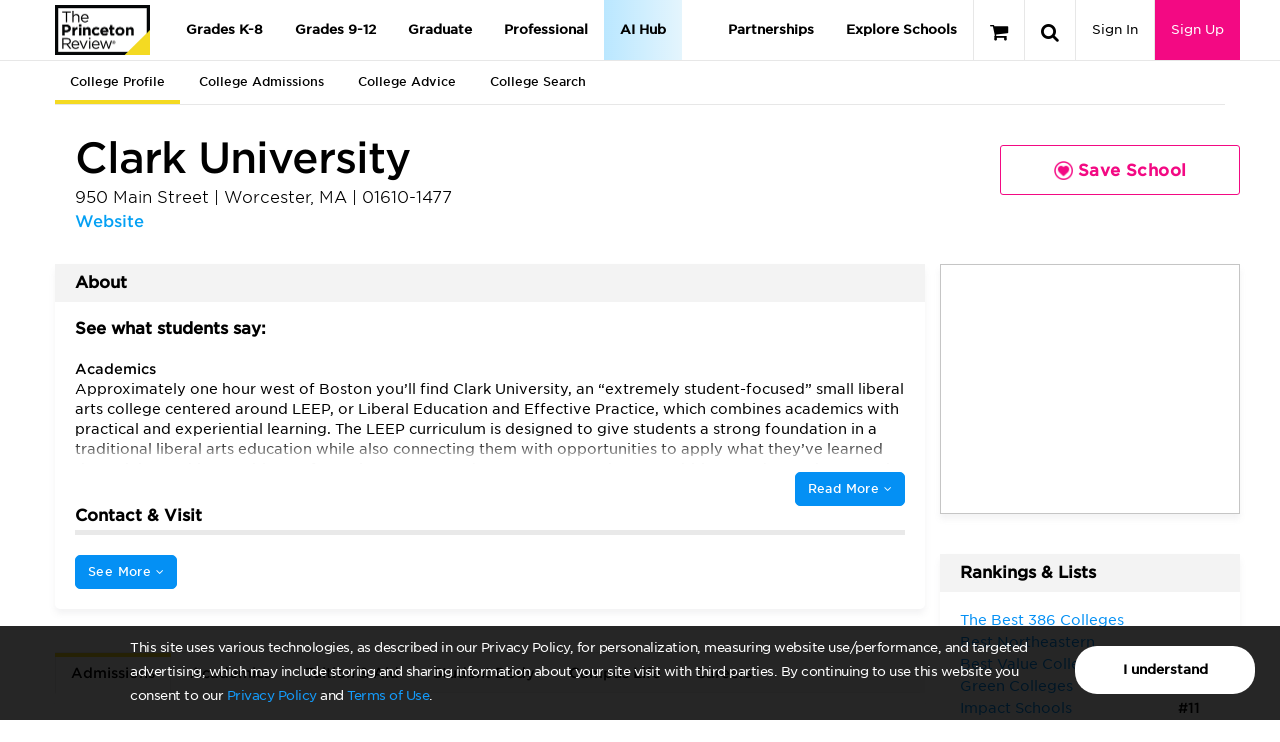

--- FILE ---
content_type: text/html; charset=utf-8
request_url: http://qa-www.princetonreview.com/college/clark-university-1023878?ceid=cp-1023092
body_size: 69543
content:



<!DOCTYPE html>

<html xmlns="http://www.w3.org/1999/xhtml" lang="en" style="">
<head>
	<title>Clark University - The Princeton Review College Rankings &amp; Reviews</title>

	<link rel="stylesheet" type="text/css" href="https://qa-www.princetonreview.com/Content/Styles/unbundled/fonts.css" />
	<meta name="p:domain_verify" content="66512c37d385828da8048b473c7bcead" />
		<meta name="robots" content="noindex">
	<meta http-equiv="X-UA-Compatible" content="IE=edge" /><script type="text/javascript">window.NREUM||(NREUM={});NREUM.info = {"beacon":"bam.nr-data.net","errorBeacon":"bam.nr-data.net","licenseKey":"NRJS-bc1081de8b741666cb9","applicationID":"582073753","transactionName":"ZlxRMhEAWhVTVUBZWl8WfjAgTmcFWllbXEZyVl0SEQ5YCldEG2NWWVZcCg==","queueTime":0,"applicationTime":47,"agent":"","atts":""}</script><script type="text/javascript">(window.NREUM||(NREUM={})).init={privacy:{cookies_enabled:true},ajax:{deny_list:["bam.nr-data.net"]},feature_flags:["soft_nav"],distributed_tracing:{enabled:true}};(window.NREUM||(NREUM={})).loader_config={agentID:"601498699",accountID:"4107722",trustKey:"4107722",xpid:"UAcHVlFRChAFXFNSAAIAU1c=",licenseKey:"NRJS-bc1081de8b741666cb9",applicationID:"582073753",browserID:"601498699"};;/*! For license information please see nr-loader-spa-1.308.0.min.js.LICENSE.txt */
(()=>{var e,t,r={384:(e,t,r)=>{"use strict";r.d(t,{NT:()=>a,US:()=>u,Zm:()=>o,bQ:()=>d,dV:()=>c,pV:()=>l});var n=r(6154),i=r(1863),s=r(1910);const a={beacon:"bam.nr-data.net",errorBeacon:"bam.nr-data.net"};function o(){return n.gm.NREUM||(n.gm.NREUM={}),void 0===n.gm.newrelic&&(n.gm.newrelic=n.gm.NREUM),n.gm.NREUM}function c(){let e=o();return e.o||(e.o={ST:n.gm.setTimeout,SI:n.gm.setImmediate||n.gm.setInterval,CT:n.gm.clearTimeout,XHR:n.gm.XMLHttpRequest,REQ:n.gm.Request,EV:n.gm.Event,PR:n.gm.Promise,MO:n.gm.MutationObserver,FETCH:n.gm.fetch,WS:n.gm.WebSocket},(0,s.i)(...Object.values(e.o))),e}function d(e,t){let r=o();r.initializedAgents??={},t.initializedAt={ms:(0,i.t)(),date:new Date},r.initializedAgents[e]=t}function u(e,t){o()[e]=t}function l(){return function(){let e=o();const t=e.info||{};e.info={beacon:a.beacon,errorBeacon:a.errorBeacon,...t}}(),function(){let e=o();const t=e.init||{};e.init={...t}}(),c(),function(){let e=o();const t=e.loader_config||{};e.loader_config={...t}}(),o()}},782:(e,t,r)=>{"use strict";r.d(t,{T:()=>n});const n=r(860).K7.pageViewTiming},860:(e,t,r)=>{"use strict";r.d(t,{$J:()=>u,K7:()=>c,P3:()=>d,XX:()=>i,Yy:()=>o,df:()=>s,qY:()=>n,v4:()=>a});const n="events",i="jserrors",s="browser/blobs",a="rum",o="browser/logs",c={ajax:"ajax",genericEvents:"generic_events",jserrors:i,logging:"logging",metrics:"metrics",pageAction:"page_action",pageViewEvent:"page_view_event",pageViewTiming:"page_view_timing",sessionReplay:"session_replay",sessionTrace:"session_trace",softNav:"soft_navigations",spa:"spa"},d={[c.pageViewEvent]:1,[c.pageViewTiming]:2,[c.metrics]:3,[c.jserrors]:4,[c.spa]:5,[c.ajax]:6,[c.sessionTrace]:7,[c.softNav]:8,[c.sessionReplay]:9,[c.logging]:10,[c.genericEvents]:11},u={[c.pageViewEvent]:a,[c.pageViewTiming]:n,[c.ajax]:n,[c.spa]:n,[c.softNav]:n,[c.metrics]:i,[c.jserrors]:i,[c.sessionTrace]:s,[c.sessionReplay]:s,[c.logging]:o,[c.genericEvents]:"ins"}},944:(e,t,r)=>{"use strict";r.d(t,{R:()=>i});var n=r(3241);function i(e,t){"function"==typeof console.debug&&(console.debug("New Relic Warning: https://github.com/newrelic/newrelic-browser-agent/blob/main/docs/warning-codes.md#".concat(e),t),(0,n.W)({agentIdentifier:null,drained:null,type:"data",name:"warn",feature:"warn",data:{code:e,secondary:t}}))}},993:(e,t,r)=>{"use strict";r.d(t,{A$:()=>s,ET:()=>a,TZ:()=>o,p_:()=>i});var n=r(860);const i={ERROR:"ERROR",WARN:"WARN",INFO:"INFO",DEBUG:"DEBUG",TRACE:"TRACE"},s={OFF:0,ERROR:1,WARN:2,INFO:3,DEBUG:4,TRACE:5},a="log",o=n.K7.logging},1541:(e,t,r)=>{"use strict";r.d(t,{U:()=>i,f:()=>n});const n={MFE:"MFE",BA:"BA"};function i(e,t){if(2!==t?.harvestEndpointVersion)return{};const r=t.agentRef.runtime.appMetadata.agents[0].entityGuid;return e?{"source.id":e.id,"source.name":e.name,"source.type":e.type,"parent.id":e.parent?.id||r,"parent.type":e.parent?.type||n.BA}:{"entity.guid":r,appId:t.agentRef.info.applicationID}}},1687:(e,t,r)=>{"use strict";r.d(t,{Ak:()=>d,Ze:()=>h,x3:()=>u});var n=r(3241),i=r(7836),s=r(3606),a=r(860),o=r(2646);const c={};function d(e,t){const r={staged:!1,priority:a.P3[t]||0};l(e),c[e].get(t)||c[e].set(t,r)}function u(e,t){e&&c[e]&&(c[e].get(t)&&c[e].delete(t),p(e,t,!1),c[e].size&&f(e))}function l(e){if(!e)throw new Error("agentIdentifier required");c[e]||(c[e]=new Map)}function h(e="",t="feature",r=!1){if(l(e),!e||!c[e].get(t)||r)return p(e,t);c[e].get(t).staged=!0,f(e)}function f(e){const t=Array.from(c[e]);t.every(([e,t])=>t.staged)&&(t.sort((e,t)=>e[1].priority-t[1].priority),t.forEach(([t])=>{c[e].delete(t),p(e,t)}))}function p(e,t,r=!0){const a=e?i.ee.get(e):i.ee,c=s.i.handlers;if(!a.aborted&&a.backlog&&c){if((0,n.W)({agentIdentifier:e,type:"lifecycle",name:"drain",feature:t}),r){const e=a.backlog[t],r=c[t];if(r){for(let t=0;e&&t<e.length;++t)g(e[t],r);Object.entries(r).forEach(([e,t])=>{Object.values(t||{}).forEach(t=>{t[0]?.on&&t[0]?.context()instanceof o.y&&t[0].on(e,t[1])})})}}a.isolatedBacklog||delete c[t],a.backlog[t]=null,a.emit("drain-"+t,[])}}function g(e,t){var r=e[1];Object.values(t[r]||{}).forEach(t=>{var r=e[0];if(t[0]===r){var n=t[1],i=e[3],s=e[2];n.apply(i,s)}})}},1738:(e,t,r)=>{"use strict";r.d(t,{U:()=>f,Y:()=>h});var n=r(3241),i=r(9908),s=r(1863),a=r(944),o=r(5701),c=r(3969),d=r(8362),u=r(860),l=r(4261);function h(e,t,r,s){const h=s||r;!h||h[e]&&h[e]!==d.d.prototype[e]||(h[e]=function(){(0,i.p)(c.xV,["API/"+e+"/called"],void 0,u.K7.metrics,r.ee),(0,n.W)({agentIdentifier:r.agentIdentifier,drained:!!o.B?.[r.agentIdentifier],type:"data",name:"api",feature:l.Pl+e,data:{}});try{return t.apply(this,arguments)}catch(e){(0,a.R)(23,e)}})}function f(e,t,r,n,a){const o=e.info;null===r?delete o.jsAttributes[t]:o.jsAttributes[t]=r,(a||null===r)&&(0,i.p)(l.Pl+n,[(0,s.t)(),t,r],void 0,"session",e.ee)}},1741:(e,t,r)=>{"use strict";r.d(t,{W:()=>s});var n=r(944),i=r(4261);class s{#e(e,...t){if(this[e]!==s.prototype[e])return this[e](...t);(0,n.R)(35,e)}addPageAction(e,t){return this.#e(i.hG,e,t)}register(e){return this.#e(i.eY,e)}recordCustomEvent(e,t){return this.#e(i.fF,e,t)}setPageViewName(e,t){return this.#e(i.Fw,e,t)}setCustomAttribute(e,t,r){return this.#e(i.cD,e,t,r)}noticeError(e,t){return this.#e(i.o5,e,t)}setUserId(e,t=!1){return this.#e(i.Dl,e,t)}setApplicationVersion(e){return this.#e(i.nb,e)}setErrorHandler(e){return this.#e(i.bt,e)}addRelease(e,t){return this.#e(i.k6,e,t)}log(e,t){return this.#e(i.$9,e,t)}start(){return this.#e(i.d3)}finished(e){return this.#e(i.BL,e)}recordReplay(){return this.#e(i.CH)}pauseReplay(){return this.#e(i.Tb)}addToTrace(e){return this.#e(i.U2,e)}setCurrentRouteName(e){return this.#e(i.PA,e)}interaction(e){return this.#e(i.dT,e)}wrapLogger(e,t,r){return this.#e(i.Wb,e,t,r)}measure(e,t){return this.#e(i.V1,e,t)}consent(e){return this.#e(i.Pv,e)}}},1863:(e,t,r)=>{"use strict";function n(){return Math.floor(performance.now())}r.d(t,{t:()=>n})},1910:(e,t,r)=>{"use strict";r.d(t,{i:()=>s});var n=r(944);const i=new Map;function s(...e){return e.every(e=>{if(i.has(e))return i.get(e);const t="function"==typeof e?e.toString():"",r=t.includes("[native code]"),s=t.includes("nrWrapper");return r||s||(0,n.R)(64,e?.name||t),i.set(e,r),r})}},2555:(e,t,r)=>{"use strict";r.d(t,{D:()=>o,f:()=>a});var n=r(384),i=r(8122);const s={beacon:n.NT.beacon,errorBeacon:n.NT.errorBeacon,licenseKey:void 0,applicationID:void 0,sa:void 0,queueTime:void 0,applicationTime:void 0,ttGuid:void 0,user:void 0,account:void 0,product:void 0,extra:void 0,jsAttributes:{},userAttributes:void 0,atts:void 0,transactionName:void 0,tNamePlain:void 0};function a(e){try{return!!e.licenseKey&&!!e.errorBeacon&&!!e.applicationID}catch(e){return!1}}const o=e=>(0,i.a)(e,s)},2614:(e,t,r)=>{"use strict";r.d(t,{BB:()=>a,H3:()=>n,g:()=>d,iL:()=>c,tS:()=>o,uh:()=>i,wk:()=>s});const n="NRBA",i="SESSION",s=144e5,a=18e5,o={STARTED:"session-started",PAUSE:"session-pause",RESET:"session-reset",RESUME:"session-resume",UPDATE:"session-update"},c={SAME_TAB:"same-tab",CROSS_TAB:"cross-tab"},d={OFF:0,FULL:1,ERROR:2}},2646:(e,t,r)=>{"use strict";r.d(t,{y:()=>n});class n{constructor(e){this.contextId=e}}},2843:(e,t,r)=>{"use strict";r.d(t,{G:()=>s,u:()=>i});var n=r(3878);function i(e,t=!1,r,i){(0,n.DD)("visibilitychange",function(){if(t)return void("hidden"===document.visibilityState&&e());e(document.visibilityState)},r,i)}function s(e,t,r){(0,n.sp)("pagehide",e,t,r)}},3241:(e,t,r)=>{"use strict";r.d(t,{W:()=>s});var n=r(6154);const i="newrelic";function s(e={}){try{n.gm.dispatchEvent(new CustomEvent(i,{detail:e}))}catch(e){}}},3304:(e,t,r)=>{"use strict";r.d(t,{A:()=>s});var n=r(7836);const i=()=>{const e=new WeakSet;return(t,r)=>{if("object"==typeof r&&null!==r){if(e.has(r))return;e.add(r)}return r}};function s(e){try{return JSON.stringify(e,i())??""}catch(e){try{n.ee.emit("internal-error",[e])}catch(e){}return""}}},3333:(e,t,r)=>{"use strict";r.d(t,{$v:()=>u,TZ:()=>n,Xh:()=>c,Zp:()=>i,kd:()=>d,mq:()=>o,nf:()=>a,qN:()=>s});const n=r(860).K7.genericEvents,i=["auxclick","click","copy","keydown","paste","scrollend"],s=["focus","blur"],a=4,o=1e3,c=2e3,d=["PageAction","UserAction","BrowserPerformance"],u={RESOURCES:"experimental.resources",REGISTER:"register"}},3434:(e,t,r)=>{"use strict";r.d(t,{Jt:()=>s,YM:()=>d});var n=r(7836),i=r(5607);const s="nr@original:".concat(i.W),a=50;var o=Object.prototype.hasOwnProperty,c=!1;function d(e,t){return e||(e=n.ee),r.inPlace=function(e,t,n,i,s){n||(n="");const a="-"===n.charAt(0);for(let o=0;o<t.length;o++){const c=t[o],d=e[c];l(d)||(e[c]=r(d,a?c+n:n,i,c,s))}},r.flag=s,r;function r(t,r,n,c,d){return l(t)?t:(r||(r=""),nrWrapper[s]=t,function(e,t,r){if(Object.defineProperty&&Object.keys)try{return Object.keys(e).forEach(function(r){Object.defineProperty(t,r,{get:function(){return e[r]},set:function(t){return e[r]=t,t}})}),t}catch(e){u([e],r)}for(var n in e)o.call(e,n)&&(t[n]=e[n])}(t,nrWrapper,e),nrWrapper);function nrWrapper(){var s,o,l,h;let f;try{o=this,s=[...arguments],l="function"==typeof n?n(s,o):n||{}}catch(t){u([t,"",[s,o,c],l],e)}i(r+"start",[s,o,c],l,d);const p=performance.now();let g;try{return h=t.apply(o,s),g=performance.now(),h}catch(e){throw g=performance.now(),i(r+"err",[s,o,e],l,d),f=e,f}finally{const e=g-p,t={start:p,end:g,duration:e,isLongTask:e>=a,methodName:c,thrownError:f};t.isLongTask&&i("long-task",[t,o],l,d),i(r+"end",[s,o,h],l,d)}}}function i(r,n,i,s){if(!c||t){var a=c;c=!0;try{e.emit(r,n,i,t,s)}catch(t){u([t,r,n,i],e)}c=a}}}function u(e,t){t||(t=n.ee);try{t.emit("internal-error",e)}catch(e){}}function l(e){return!(e&&"function"==typeof e&&e.apply&&!e[s])}},3606:(e,t,r)=>{"use strict";r.d(t,{i:()=>s});var n=r(9908);s.on=a;var i=s.handlers={};function s(e,t,r,s){a(s||n.d,i,e,t,r)}function a(e,t,r,i,s){s||(s="feature"),e||(e=n.d);var a=t[s]=t[s]||{};(a[r]=a[r]||[]).push([e,i])}},3738:(e,t,r)=>{"use strict";r.d(t,{He:()=>i,Kp:()=>o,Lc:()=>d,Rz:()=>u,TZ:()=>n,bD:()=>s,d3:()=>a,jx:()=>l,sl:()=>h,uP:()=>c});const n=r(860).K7.sessionTrace,i="bstResource",s="resource",a="-start",o="-end",c="fn"+a,d="fn"+o,u="pushState",l=1e3,h=3e4},3785:(e,t,r)=>{"use strict";r.d(t,{R:()=>c,b:()=>d});var n=r(9908),i=r(1863),s=r(860),a=r(3969),o=r(993);function c(e,t,r={},c=o.p_.INFO,d=!0,u,l=(0,i.t)()){(0,n.p)(a.xV,["API/logging/".concat(c.toLowerCase(),"/called")],void 0,s.K7.metrics,e),(0,n.p)(o.ET,[l,t,r,c,d,u],void 0,s.K7.logging,e)}function d(e){return"string"==typeof e&&Object.values(o.p_).some(t=>t===e.toUpperCase().trim())}},3878:(e,t,r)=>{"use strict";function n(e,t){return{capture:e,passive:!1,signal:t}}function i(e,t,r=!1,i){window.addEventListener(e,t,n(r,i))}function s(e,t,r=!1,i){document.addEventListener(e,t,n(r,i))}r.d(t,{DD:()=>s,jT:()=>n,sp:()=>i})},3962:(e,t,r)=>{"use strict";r.d(t,{AM:()=>a,O2:()=>l,OV:()=>s,Qu:()=>h,TZ:()=>c,ih:()=>f,pP:()=>o,t1:()=>u,tC:()=>i,wD:()=>d});var n=r(860);const i=["click","keydown","submit"],s="popstate",a="api",o="initialPageLoad",c=n.K7.softNav,d=5e3,u=500,l={INITIAL_PAGE_LOAD:"",ROUTE_CHANGE:1,UNSPECIFIED:2},h={INTERACTION:1,AJAX:2,CUSTOM_END:3,CUSTOM_TRACER:4},f={IP:"in progress",PF:"pending finish",FIN:"finished",CAN:"cancelled"}},3969:(e,t,r)=>{"use strict";r.d(t,{TZ:()=>n,XG:()=>o,rs:()=>i,xV:()=>a,z_:()=>s});const n=r(860).K7.metrics,i="sm",s="cm",a="storeSupportabilityMetrics",o="storeEventMetrics"},4234:(e,t,r)=>{"use strict";r.d(t,{W:()=>s});var n=r(7836),i=r(1687);class s{constructor(e,t){this.agentIdentifier=e,this.ee=n.ee.get(e),this.featureName=t,this.blocked=!1}deregisterDrain(){(0,i.x3)(this.agentIdentifier,this.featureName)}}},4261:(e,t,r)=>{"use strict";r.d(t,{$9:()=>u,BL:()=>c,CH:()=>p,Dl:()=>R,Fw:()=>w,PA:()=>v,Pl:()=>n,Pv:()=>A,Tb:()=>h,U2:()=>a,V1:()=>E,Wb:()=>T,bt:()=>y,cD:()=>b,d3:()=>x,dT:()=>d,eY:()=>g,fF:()=>f,hG:()=>s,hw:()=>i,k6:()=>o,nb:()=>m,o5:()=>l});const n="api-",i=n+"ixn-",s="addPageAction",a="addToTrace",o="addRelease",c="finished",d="interaction",u="log",l="noticeError",h="pauseReplay",f="recordCustomEvent",p="recordReplay",g="register",m="setApplicationVersion",v="setCurrentRouteName",b="setCustomAttribute",y="setErrorHandler",w="setPageViewName",R="setUserId",x="start",T="wrapLogger",E="measure",A="consent"},5205:(e,t,r)=>{"use strict";r.d(t,{j:()=>S});var n=r(384),i=r(1741);var s=r(2555),a=r(3333);const o=e=>{if(!e||"string"!=typeof e)return!1;try{document.createDocumentFragment().querySelector(e)}catch{return!1}return!0};var c=r(2614),d=r(944),u=r(8122);const l="[data-nr-mask]",h=e=>(0,u.a)(e,(()=>{const e={feature_flags:[],experimental:{allow_registered_children:!1,resources:!1},mask_selector:"*",block_selector:"[data-nr-block]",mask_input_options:{color:!1,date:!1,"datetime-local":!1,email:!1,month:!1,number:!1,range:!1,search:!1,tel:!1,text:!1,time:!1,url:!1,week:!1,textarea:!1,select:!1,password:!0}};return{ajax:{deny_list:void 0,block_internal:!0,enabled:!0,autoStart:!0},api:{get allow_registered_children(){return e.feature_flags.includes(a.$v.REGISTER)||e.experimental.allow_registered_children},set allow_registered_children(t){e.experimental.allow_registered_children=t},duplicate_registered_data:!1},browser_consent_mode:{enabled:!1},distributed_tracing:{enabled:void 0,exclude_newrelic_header:void 0,cors_use_newrelic_header:void 0,cors_use_tracecontext_headers:void 0,allowed_origins:void 0},get feature_flags(){return e.feature_flags},set feature_flags(t){e.feature_flags=t},generic_events:{enabled:!0,autoStart:!0},harvest:{interval:30},jserrors:{enabled:!0,autoStart:!0},logging:{enabled:!0,autoStart:!0},metrics:{enabled:!0,autoStart:!0},obfuscate:void 0,page_action:{enabled:!0},page_view_event:{enabled:!0,autoStart:!0},page_view_timing:{enabled:!0,autoStart:!0},performance:{capture_marks:!1,capture_measures:!1,capture_detail:!0,resources:{get enabled(){return e.feature_flags.includes(a.$v.RESOURCES)||e.experimental.resources},set enabled(t){e.experimental.resources=t},asset_types:[],first_party_domains:[],ignore_newrelic:!0}},privacy:{cookies_enabled:!0},proxy:{assets:void 0,beacon:void 0},session:{expiresMs:c.wk,inactiveMs:c.BB},session_replay:{autoStart:!0,enabled:!1,preload:!1,sampling_rate:10,error_sampling_rate:100,collect_fonts:!1,inline_images:!1,fix_stylesheets:!0,mask_all_inputs:!0,get mask_text_selector(){return e.mask_selector},set mask_text_selector(t){o(t)?e.mask_selector="".concat(t,",").concat(l):""===t||null===t?e.mask_selector=l:(0,d.R)(5,t)},get block_class(){return"nr-block"},get ignore_class(){return"nr-ignore"},get mask_text_class(){return"nr-mask"},get block_selector(){return e.block_selector},set block_selector(t){o(t)?e.block_selector+=",".concat(t):""!==t&&(0,d.R)(6,t)},get mask_input_options(){return e.mask_input_options},set mask_input_options(t){t&&"object"==typeof t?e.mask_input_options={...t,password:!0}:(0,d.R)(7,t)}},session_trace:{enabled:!0,autoStart:!0},soft_navigations:{enabled:!0,autoStart:!0},spa:{enabled:!0,autoStart:!0},ssl:void 0,user_actions:{enabled:!0,elementAttributes:["id","className","tagName","type"]}}})());var f=r(6154),p=r(9324);let g=0;const m={buildEnv:p.F3,distMethod:p.Xs,version:p.xv,originTime:f.WN},v={consented:!1},b={appMetadata:{},get consented(){return this.session?.state?.consent||v.consented},set consented(e){v.consented=e},customTransaction:void 0,denyList:void 0,disabled:!1,harvester:void 0,isolatedBacklog:!1,isRecording:!1,loaderType:void 0,maxBytes:3e4,obfuscator:void 0,onerror:void 0,ptid:void 0,releaseIds:{},session:void 0,timeKeeper:void 0,registeredEntities:[],jsAttributesMetadata:{bytes:0},get harvestCount(){return++g}},y=e=>{const t=(0,u.a)(e,b),r=Object.keys(m).reduce((e,t)=>(e[t]={value:m[t],writable:!1,configurable:!0,enumerable:!0},e),{});return Object.defineProperties(t,r)};var w=r(5701);const R=e=>{const t=e.startsWith("http");e+="/",r.p=t?e:"https://"+e};var x=r(7836),T=r(3241);const E={accountID:void 0,trustKey:void 0,agentID:void 0,licenseKey:void 0,applicationID:void 0,xpid:void 0},A=e=>(0,u.a)(e,E),_=new Set;function S(e,t={},r,a){let{init:o,info:c,loader_config:d,runtime:u={},exposed:l=!0}=t;if(!c){const e=(0,n.pV)();o=e.init,c=e.info,d=e.loader_config}e.init=h(o||{}),e.loader_config=A(d||{}),c.jsAttributes??={},f.bv&&(c.jsAttributes.isWorker=!0),e.info=(0,s.D)(c);const p=e.init,g=[c.beacon,c.errorBeacon];_.has(e.agentIdentifier)||(p.proxy.assets&&(R(p.proxy.assets),g.push(p.proxy.assets)),p.proxy.beacon&&g.push(p.proxy.beacon),e.beacons=[...g],function(e){const t=(0,n.pV)();Object.getOwnPropertyNames(i.W.prototype).forEach(r=>{const n=i.W.prototype[r];if("function"!=typeof n||"constructor"===n)return;let s=t[r];e[r]&&!1!==e.exposed&&"micro-agent"!==e.runtime?.loaderType&&(t[r]=(...t)=>{const n=e[r](...t);return s?s(...t):n})})}(e),(0,n.US)("activatedFeatures",w.B)),u.denyList=[...p.ajax.deny_list||[],...p.ajax.block_internal?g:[]],u.ptid=e.agentIdentifier,u.loaderType=r,e.runtime=y(u),_.has(e.agentIdentifier)||(e.ee=x.ee.get(e.agentIdentifier),e.exposed=l,(0,T.W)({agentIdentifier:e.agentIdentifier,drained:!!w.B?.[e.agentIdentifier],type:"lifecycle",name:"initialize",feature:void 0,data:e.config})),_.add(e.agentIdentifier)}},5270:(e,t,r)=>{"use strict";r.d(t,{Aw:()=>a,SR:()=>s,rF:()=>o});var n=r(384),i=r(7767);function s(e){return!!(0,n.dV)().o.MO&&(0,i.V)(e)&&!0===e?.session_trace.enabled}function a(e){return!0===e?.session_replay.preload&&s(e)}function o(e,t){try{if("string"==typeof t?.type){if("password"===t.type.toLowerCase())return"*".repeat(e?.length||0);if(void 0!==t?.dataset?.nrUnmask||t?.classList?.contains("nr-unmask"))return e}}catch(e){}return"string"==typeof e?e.replace(/[\S]/g,"*"):"*".repeat(e?.length||0)}},5289:(e,t,r)=>{"use strict";r.d(t,{GG:()=>a,Qr:()=>c,sB:()=>o});var n=r(3878),i=r(6389);function s(){return"undefined"==typeof document||"complete"===document.readyState}function a(e,t){if(s())return e();const r=(0,i.J)(e),a=setInterval(()=>{s()&&(clearInterval(a),r())},500);(0,n.sp)("load",r,t)}function o(e){if(s())return e();(0,n.DD)("DOMContentLoaded",e)}function c(e){if(s())return e();(0,n.sp)("popstate",e)}},5607:(e,t,r)=>{"use strict";r.d(t,{W:()=>n});const n=(0,r(9566).bz)()},5701:(e,t,r)=>{"use strict";r.d(t,{B:()=>s,t:()=>a});var n=r(3241);const i=new Set,s={};function a(e,t){const r=t.agentIdentifier;s[r]??={},e&&"object"==typeof e&&(i.has(r)||(t.ee.emit("rumresp",[e]),s[r]=e,i.add(r),(0,n.W)({agentIdentifier:r,loaded:!0,drained:!0,type:"lifecycle",name:"load",feature:void 0,data:e})))}},6154:(e,t,r)=>{"use strict";r.d(t,{OF:()=>d,RI:()=>i,WN:()=>h,bv:()=>s,eN:()=>f,gm:()=>a,lR:()=>l,m:()=>c,mw:()=>o,sb:()=>u});var n=r(1863);const i="undefined"!=typeof window&&!!window.document,s="undefined"!=typeof WorkerGlobalScope&&("undefined"!=typeof self&&self instanceof WorkerGlobalScope&&self.navigator instanceof WorkerNavigator||"undefined"!=typeof globalThis&&globalThis instanceof WorkerGlobalScope&&globalThis.navigator instanceof WorkerNavigator),a=i?window:"undefined"!=typeof WorkerGlobalScope&&("undefined"!=typeof self&&self instanceof WorkerGlobalScope&&self||"undefined"!=typeof globalThis&&globalThis instanceof WorkerGlobalScope&&globalThis),o=Boolean("hidden"===a?.document?.visibilityState),c=""+a?.location,d=/iPad|iPhone|iPod/.test(a.navigator?.userAgent),u=d&&"undefined"==typeof SharedWorker,l=(()=>{const e=a.navigator?.userAgent?.match(/Firefox[/\s](\d+\.\d+)/);return Array.isArray(e)&&e.length>=2?+e[1]:0})(),h=Date.now()-(0,n.t)(),f=()=>"undefined"!=typeof PerformanceNavigationTiming&&a?.performance?.getEntriesByType("navigation")?.[0]?.responseStart},6344:(e,t,r)=>{"use strict";r.d(t,{BB:()=>u,Qb:()=>l,TZ:()=>i,Ug:()=>a,Vh:()=>s,_s:()=>o,bc:()=>d,yP:()=>c});var n=r(2614);const i=r(860).K7.sessionReplay,s="errorDuringReplay",a=.12,o={DomContentLoaded:0,Load:1,FullSnapshot:2,IncrementalSnapshot:3,Meta:4,Custom:5},c={[n.g.ERROR]:15e3,[n.g.FULL]:3e5,[n.g.OFF]:0},d={RESET:{message:"Session was reset",sm:"Reset"},IMPORT:{message:"Recorder failed to import",sm:"Import"},TOO_MANY:{message:"429: Too Many Requests",sm:"Too-Many"},TOO_BIG:{message:"Payload was too large",sm:"Too-Big"},CROSS_TAB:{message:"Session Entity was set to OFF on another tab",sm:"Cross-Tab"},ENTITLEMENTS:{message:"Session Replay is not allowed and will not be started",sm:"Entitlement"}},u=5e3,l={API:"api",RESUME:"resume",SWITCH_TO_FULL:"switchToFull",INITIALIZE:"initialize",PRELOAD:"preload"}},6389:(e,t,r)=>{"use strict";function n(e,t=500,r={}){const n=r?.leading||!1;let i;return(...r)=>{n&&void 0===i&&(e.apply(this,r),i=setTimeout(()=>{i=clearTimeout(i)},t)),n||(clearTimeout(i),i=setTimeout(()=>{e.apply(this,r)},t))}}function i(e){let t=!1;return(...r)=>{t||(t=!0,e.apply(this,r))}}r.d(t,{J:()=>i,s:()=>n})},6630:(e,t,r)=>{"use strict";r.d(t,{T:()=>n});const n=r(860).K7.pageViewEvent},6774:(e,t,r)=>{"use strict";r.d(t,{T:()=>n});const n=r(860).K7.jserrors},7295:(e,t,r)=>{"use strict";r.d(t,{Xv:()=>a,gX:()=>i,iW:()=>s});var n=[];function i(e){if(!e||s(e))return!1;if(0===n.length)return!0;if("*"===n[0].hostname)return!1;for(var t=0;t<n.length;t++){var r=n[t];if(r.hostname.test(e.hostname)&&r.pathname.test(e.pathname))return!1}return!0}function s(e){return void 0===e.hostname}function a(e){if(n=[],e&&e.length)for(var t=0;t<e.length;t++){let r=e[t];if(!r)continue;if("*"===r)return void(n=[{hostname:"*"}]);0===r.indexOf("http://")?r=r.substring(7):0===r.indexOf("https://")&&(r=r.substring(8));const i=r.indexOf("/");let s,a;i>0?(s=r.substring(0,i),a=r.substring(i)):(s=r,a="*");let[c]=s.split(":");n.push({hostname:o(c),pathname:o(a,!0)})}}function o(e,t=!1){const r=e.replace(/[.+?^${}()|[\]\\]/g,e=>"\\"+e).replace(/\*/g,".*?");return new RegExp((t?"^":"")+r+"$")}},7485:(e,t,r)=>{"use strict";r.d(t,{D:()=>i});var n=r(6154);function i(e){if(0===(e||"").indexOf("data:"))return{protocol:"data"};try{const t=new URL(e,location.href),r={port:t.port,hostname:t.hostname,pathname:t.pathname,search:t.search,protocol:t.protocol.slice(0,t.protocol.indexOf(":")),sameOrigin:t.protocol===n.gm?.location?.protocol&&t.host===n.gm?.location?.host};return r.port&&""!==r.port||("http:"===t.protocol&&(r.port="80"),"https:"===t.protocol&&(r.port="443")),r.pathname&&""!==r.pathname?r.pathname.startsWith("/")||(r.pathname="/".concat(r.pathname)):r.pathname="/",r}catch(e){return{}}}},7699:(e,t,r)=>{"use strict";r.d(t,{It:()=>s,KC:()=>o,No:()=>i,qh:()=>a});var n=r(860);const i=16e3,s=1e6,a="SESSION_ERROR",o={[n.K7.logging]:!0,[n.K7.genericEvents]:!1,[n.K7.jserrors]:!1,[n.K7.ajax]:!1}},7767:(e,t,r)=>{"use strict";r.d(t,{V:()=>i});var n=r(6154);const i=e=>n.RI&&!0===e?.privacy.cookies_enabled},7836:(e,t,r)=>{"use strict";r.d(t,{P:()=>o,ee:()=>c});var n=r(384),i=r(8990),s=r(2646),a=r(5607);const o="nr@context:".concat(a.W),c=function e(t,r){var n={},a={},u={},l=!1;try{l=16===r.length&&d.initializedAgents?.[r]?.runtime.isolatedBacklog}catch(e){}var h={on:p,addEventListener:p,removeEventListener:function(e,t){var r=n[e];if(!r)return;for(var i=0;i<r.length;i++)r[i]===t&&r.splice(i,1)},emit:function(e,r,n,i,s){!1!==s&&(s=!0);if(c.aborted&&!i)return;t&&s&&t.emit(e,r,n);var o=f(n);g(e).forEach(e=>{e.apply(o,r)});var d=v()[a[e]];d&&d.push([h,e,r,o]);return o},get:m,listeners:g,context:f,buffer:function(e,t){const r=v();if(t=t||"feature",h.aborted)return;Object.entries(e||{}).forEach(([e,n])=>{a[n]=t,t in r||(r[t]=[])})},abort:function(){h._aborted=!0,Object.keys(h.backlog).forEach(e=>{delete h.backlog[e]})},isBuffering:function(e){return!!v()[a[e]]},debugId:r,backlog:l?{}:t&&"object"==typeof t.backlog?t.backlog:{},isolatedBacklog:l};return Object.defineProperty(h,"aborted",{get:()=>{let e=h._aborted||!1;return e||(t&&(e=t.aborted),e)}}),h;function f(e){return e&&e instanceof s.y?e:e?(0,i.I)(e,o,()=>new s.y(o)):new s.y(o)}function p(e,t){n[e]=g(e).concat(t)}function g(e){return n[e]||[]}function m(t){return u[t]=u[t]||e(h,t)}function v(){return h.backlog}}(void 0,"globalEE"),d=(0,n.Zm)();d.ee||(d.ee=c)},8122:(e,t,r)=>{"use strict";r.d(t,{a:()=>i});var n=r(944);function i(e,t){try{if(!e||"object"!=typeof e)return(0,n.R)(3);if(!t||"object"!=typeof t)return(0,n.R)(4);const r=Object.create(Object.getPrototypeOf(t),Object.getOwnPropertyDescriptors(t)),s=0===Object.keys(r).length?e:r;for(let a in s)if(void 0!==e[a])try{if(null===e[a]){r[a]=null;continue}Array.isArray(e[a])&&Array.isArray(t[a])?r[a]=Array.from(new Set([...e[a],...t[a]])):"object"==typeof e[a]&&"object"==typeof t[a]?r[a]=i(e[a],t[a]):r[a]=e[a]}catch(e){r[a]||(0,n.R)(1,e)}return r}catch(e){(0,n.R)(2,e)}}},8139:(e,t,r)=>{"use strict";r.d(t,{u:()=>h});var n=r(7836),i=r(3434),s=r(8990),a=r(6154);const o={},c=a.gm.XMLHttpRequest,d="addEventListener",u="removeEventListener",l="nr@wrapped:".concat(n.P);function h(e){var t=function(e){return(e||n.ee).get("events")}(e);if(o[t.debugId]++)return t;o[t.debugId]=1;var r=(0,i.YM)(t,!0);function h(e){r.inPlace(e,[d,u],"-",p)}function p(e,t){return e[1]}return"getPrototypeOf"in Object&&(a.RI&&f(document,h),c&&f(c.prototype,h),f(a.gm,h)),t.on(d+"-start",function(e,t){var n=e[1];if(null!==n&&("function"==typeof n||"object"==typeof n)&&"newrelic"!==e[0]){var i=(0,s.I)(n,l,function(){var e={object:function(){if("function"!=typeof n.handleEvent)return;return n.handleEvent.apply(n,arguments)},function:n}[typeof n];return e?r(e,"fn-",null,e.name||"anonymous"):n});this.wrapped=e[1]=i}}),t.on(u+"-start",function(e){e[1]=this.wrapped||e[1]}),t}function f(e,t,...r){let n=e;for(;"object"==typeof n&&!Object.prototype.hasOwnProperty.call(n,d);)n=Object.getPrototypeOf(n);n&&t(n,...r)}},8362:(e,t,r)=>{"use strict";r.d(t,{d:()=>s});var n=r(9566),i=r(1741);class s extends i.W{agentIdentifier=(0,n.LA)(16)}},8374:(e,t,r)=>{r.nc=(()=>{try{return document?.currentScript?.nonce}catch(e){}return""})()},8990:(e,t,r)=>{"use strict";r.d(t,{I:()=>i});var n=Object.prototype.hasOwnProperty;function i(e,t,r){if(n.call(e,t))return e[t];var i=r();if(Object.defineProperty&&Object.keys)try{return Object.defineProperty(e,t,{value:i,writable:!0,enumerable:!1}),i}catch(e){}return e[t]=i,i}},9119:(e,t,r)=>{"use strict";r.d(t,{L:()=>s});var n=/([^?#]*)[^#]*(#[^?]*|$).*/,i=/([^?#]*)().*/;function s(e,t){return e?e.replace(t?n:i,"$1$2"):e}},9300:(e,t,r)=>{"use strict";r.d(t,{T:()=>n});const n=r(860).K7.ajax},9324:(e,t,r)=>{"use strict";r.d(t,{AJ:()=>a,F3:()=>i,Xs:()=>s,Yq:()=>o,xv:()=>n});const n="1.308.0",i="PROD",s="CDN",a="@newrelic/rrweb",o="1.0.1"},9566:(e,t,r)=>{"use strict";r.d(t,{LA:()=>o,ZF:()=>c,bz:()=>a,el:()=>d});var n=r(6154);const i="xxxxxxxx-xxxx-4xxx-yxxx-xxxxxxxxxxxx";function s(e,t){return e?15&e[t]:16*Math.random()|0}function a(){const e=n.gm?.crypto||n.gm?.msCrypto;let t,r=0;return e&&e.getRandomValues&&(t=e.getRandomValues(new Uint8Array(30))),i.split("").map(e=>"x"===e?s(t,r++).toString(16):"y"===e?(3&s()|8).toString(16):e).join("")}function o(e){const t=n.gm?.crypto||n.gm?.msCrypto;let r,i=0;t&&t.getRandomValues&&(r=t.getRandomValues(new Uint8Array(e)));const a=[];for(var o=0;o<e;o++)a.push(s(r,i++).toString(16));return a.join("")}function c(){return o(16)}function d(){return o(32)}},9908:(e,t,r)=>{"use strict";r.d(t,{d:()=>n,p:()=>i});var n=r(7836).ee.get("handle");function i(e,t,r,i,s){s?(s.buffer([e],i),s.emit(e,t,r)):(n.buffer([e],i),n.emit(e,t,r))}}},n={};function i(e){var t=n[e];if(void 0!==t)return t.exports;var s=n[e]={exports:{}};return r[e](s,s.exports,i),s.exports}i.m=r,i.d=(e,t)=>{for(var r in t)i.o(t,r)&&!i.o(e,r)&&Object.defineProperty(e,r,{enumerable:!0,get:t[r]})},i.f={},i.e=e=>Promise.all(Object.keys(i.f).reduce((t,r)=>(i.f[r](e,t),t),[])),i.u=e=>({212:"nr-spa-compressor",249:"nr-spa-recorder",478:"nr-spa"}[e]+"-1.308.0.min.js"),i.o=(e,t)=>Object.prototype.hasOwnProperty.call(e,t),e={},t="NRBA-1.308.0.PROD:",i.l=(r,n,s,a)=>{if(e[r])e[r].push(n);else{var o,c;if(void 0!==s)for(var d=document.getElementsByTagName("script"),u=0;u<d.length;u++){var l=d[u];if(l.getAttribute("src")==r||l.getAttribute("data-webpack")==t+s){o=l;break}}if(!o){c=!0;var h={478:"sha512-RSfSVnmHk59T/uIPbdSE0LPeqcEdF4/+XhfJdBuccH5rYMOEZDhFdtnh6X6nJk7hGpzHd9Ujhsy7lZEz/ORYCQ==",249:"sha512-ehJXhmntm85NSqW4MkhfQqmeKFulra3klDyY0OPDUE+sQ3GokHlPh1pmAzuNy//3j4ac6lzIbmXLvGQBMYmrkg==",212:"sha512-B9h4CR46ndKRgMBcK+j67uSR2RCnJfGefU+A7FrgR/k42ovXy5x/MAVFiSvFxuVeEk/pNLgvYGMp1cBSK/G6Fg=="};(o=document.createElement("script")).charset="utf-8",i.nc&&o.setAttribute("nonce",i.nc),o.setAttribute("data-webpack",t+s),o.src=r,0!==o.src.indexOf(window.location.origin+"/")&&(o.crossOrigin="anonymous"),h[a]&&(o.integrity=h[a])}e[r]=[n];var f=(t,n)=>{o.onerror=o.onload=null,clearTimeout(p);var i=e[r];if(delete e[r],o.parentNode&&o.parentNode.removeChild(o),i&&i.forEach(e=>e(n)),t)return t(n)},p=setTimeout(f.bind(null,void 0,{type:"timeout",target:o}),12e4);o.onerror=f.bind(null,o.onerror),o.onload=f.bind(null,o.onload),c&&document.head.appendChild(o)}},i.r=e=>{"undefined"!=typeof Symbol&&Symbol.toStringTag&&Object.defineProperty(e,Symbol.toStringTag,{value:"Module"}),Object.defineProperty(e,"__esModule",{value:!0})},i.p="https://js-agent.newrelic.com/",(()=>{var e={38:0,788:0};i.f.j=(t,r)=>{var n=i.o(e,t)?e[t]:void 0;if(0!==n)if(n)r.push(n[2]);else{var s=new Promise((r,i)=>n=e[t]=[r,i]);r.push(n[2]=s);var a=i.p+i.u(t),o=new Error;i.l(a,r=>{if(i.o(e,t)&&(0!==(n=e[t])&&(e[t]=void 0),n)){var s=r&&("load"===r.type?"missing":r.type),a=r&&r.target&&r.target.src;o.message="Loading chunk "+t+" failed: ("+s+": "+a+")",o.name="ChunkLoadError",o.type=s,o.request=a,n[1](o)}},"chunk-"+t,t)}};var t=(t,r)=>{var n,s,[a,o,c]=r,d=0;if(a.some(t=>0!==e[t])){for(n in o)i.o(o,n)&&(i.m[n]=o[n]);if(c)c(i)}for(t&&t(r);d<a.length;d++)s=a[d],i.o(e,s)&&e[s]&&e[s][0](),e[s]=0},r=self["webpackChunk:NRBA-1.308.0.PROD"]=self["webpackChunk:NRBA-1.308.0.PROD"]||[];r.forEach(t.bind(null,0)),r.push=t.bind(null,r.push.bind(r))})(),(()=>{"use strict";i(8374);var e=i(8362),t=i(860);const r=Object.values(t.K7);var n=i(5205);var s=i(9908),a=i(1863),o=i(4261),c=i(1738);var d=i(1687),u=i(4234),l=i(5289),h=i(6154),f=i(944),p=i(5270),g=i(7767),m=i(6389),v=i(7699);class b extends u.W{constructor(e,t){super(e.agentIdentifier,t),this.agentRef=e,this.abortHandler=void 0,this.featAggregate=void 0,this.loadedSuccessfully=void 0,this.onAggregateImported=new Promise(e=>{this.loadedSuccessfully=e}),this.deferred=Promise.resolve(),!1===e.init[this.featureName].autoStart?this.deferred=new Promise((t,r)=>{this.ee.on("manual-start-all",(0,m.J)(()=>{(0,d.Ak)(e.agentIdentifier,this.featureName),t()}))}):(0,d.Ak)(e.agentIdentifier,t)}importAggregator(e,t,r={}){if(this.featAggregate)return;const n=async()=>{let n;await this.deferred;try{if((0,g.V)(e.init)){const{setupAgentSession:t}=await i.e(478).then(i.bind(i,8766));n=t(e)}}catch(e){(0,f.R)(20,e),this.ee.emit("internal-error",[e]),(0,s.p)(v.qh,[e],void 0,this.featureName,this.ee)}try{if(!this.#t(this.featureName,n,e.init))return(0,d.Ze)(this.agentIdentifier,this.featureName),void this.loadedSuccessfully(!1);const{Aggregate:i}=await t();this.featAggregate=new i(e,r),e.runtime.harvester.initializedAggregates.push(this.featAggregate),this.loadedSuccessfully(!0)}catch(e){(0,f.R)(34,e),this.abortHandler?.(),(0,d.Ze)(this.agentIdentifier,this.featureName,!0),this.loadedSuccessfully(!1),this.ee&&this.ee.abort()}};h.RI?(0,l.GG)(()=>n(),!0):n()}#t(e,r,n){if(this.blocked)return!1;switch(e){case t.K7.sessionReplay:return(0,p.SR)(n)&&!!r;case t.K7.sessionTrace:return!!r;default:return!0}}}var y=i(6630),w=i(2614),R=i(3241);class x extends b{static featureName=y.T;constructor(e){var t;super(e,y.T),this.setupInspectionEvents(e.agentIdentifier),t=e,(0,c.Y)(o.Fw,function(e,r){"string"==typeof e&&("/"!==e.charAt(0)&&(e="/"+e),t.runtime.customTransaction=(r||"http://custom.transaction")+e,(0,s.p)(o.Pl+o.Fw,[(0,a.t)()],void 0,void 0,t.ee))},t),this.importAggregator(e,()=>i.e(478).then(i.bind(i,2467)))}setupInspectionEvents(e){const t=(t,r)=>{t&&(0,R.W)({agentIdentifier:e,timeStamp:t.timeStamp,loaded:"complete"===t.target.readyState,type:"window",name:r,data:t.target.location+""})};(0,l.sB)(e=>{t(e,"DOMContentLoaded")}),(0,l.GG)(e=>{t(e,"load")}),(0,l.Qr)(e=>{t(e,"navigate")}),this.ee.on(w.tS.UPDATE,(t,r)=>{(0,R.W)({agentIdentifier:e,type:"lifecycle",name:"session",data:r})})}}var T=i(384);class E extends e.d{constructor(e){var t;(super(),h.gm)?(this.features={},(0,T.bQ)(this.agentIdentifier,this),this.desiredFeatures=new Set(e.features||[]),this.desiredFeatures.add(x),(0,n.j)(this,e,e.loaderType||"agent"),t=this,(0,c.Y)(o.cD,function(e,r,n=!1){if("string"==typeof e){if(["string","number","boolean"].includes(typeof r)||null===r)return(0,c.U)(t,e,r,o.cD,n);(0,f.R)(40,typeof r)}else(0,f.R)(39,typeof e)},t),function(e){(0,c.Y)(o.Dl,function(t,r=!1){if("string"!=typeof t&&null!==t)return void(0,f.R)(41,typeof t);const n=e.info.jsAttributes["enduser.id"];r&&null!=n&&n!==t?(0,s.p)(o.Pl+"setUserIdAndResetSession",[t],void 0,"session",e.ee):(0,c.U)(e,"enduser.id",t,o.Dl,!0)},e)}(this),function(e){(0,c.Y)(o.nb,function(t){if("string"==typeof t||null===t)return(0,c.U)(e,"application.version",t,o.nb,!1);(0,f.R)(42,typeof t)},e)}(this),function(e){(0,c.Y)(o.d3,function(){e.ee.emit("manual-start-all")},e)}(this),function(e){(0,c.Y)(o.Pv,function(t=!0){if("boolean"==typeof t){if((0,s.p)(o.Pl+o.Pv,[t],void 0,"session",e.ee),e.runtime.consented=t,t){const t=e.features.page_view_event;t.onAggregateImported.then(e=>{const r=t.featAggregate;e&&!r.sentRum&&r.sendRum()})}}else(0,f.R)(65,typeof t)},e)}(this),this.run()):(0,f.R)(21)}get config(){return{info:this.info,init:this.init,loader_config:this.loader_config,runtime:this.runtime}}get api(){return this}run(){try{const e=function(e){const t={};return r.forEach(r=>{t[r]=!!e[r]?.enabled}),t}(this.init),n=[...this.desiredFeatures];n.sort((e,r)=>t.P3[e.featureName]-t.P3[r.featureName]),n.forEach(r=>{if(!e[r.featureName]&&r.featureName!==t.K7.pageViewEvent)return;if(r.featureName===t.K7.spa)return void(0,f.R)(67);const n=function(e){switch(e){case t.K7.ajax:return[t.K7.jserrors];case t.K7.sessionTrace:return[t.K7.ajax,t.K7.pageViewEvent];case t.K7.sessionReplay:return[t.K7.sessionTrace];case t.K7.pageViewTiming:return[t.K7.pageViewEvent];default:return[]}}(r.featureName).filter(e=>!(e in this.features));n.length>0&&(0,f.R)(36,{targetFeature:r.featureName,missingDependencies:n}),this.features[r.featureName]=new r(this)})}catch(e){(0,f.R)(22,e);for(const e in this.features)this.features[e].abortHandler?.();const t=(0,T.Zm)();delete t.initializedAgents[this.agentIdentifier]?.features,delete this.sharedAggregator;return t.ee.get(this.agentIdentifier).abort(),!1}}}var A=i(2843),_=i(782);class S extends b{static featureName=_.T;constructor(e){super(e,_.T),h.RI&&((0,A.u)(()=>(0,s.p)("docHidden",[(0,a.t)()],void 0,_.T,this.ee),!0),(0,A.G)(()=>(0,s.p)("winPagehide",[(0,a.t)()],void 0,_.T,this.ee)),this.importAggregator(e,()=>i.e(478).then(i.bind(i,9917))))}}var O=i(3969);class I extends b{static featureName=O.TZ;constructor(e){super(e,O.TZ),h.RI&&document.addEventListener("securitypolicyviolation",e=>{(0,s.p)(O.xV,["Generic/CSPViolation/Detected"],void 0,this.featureName,this.ee)}),this.importAggregator(e,()=>i.e(478).then(i.bind(i,6555)))}}var N=i(6774),P=i(3878),k=i(3304);class D{constructor(e,t,r,n,i){this.name="UncaughtError",this.message="string"==typeof e?e:(0,k.A)(e),this.sourceURL=t,this.line=r,this.column=n,this.__newrelic=i}}function C(e){return M(e)?e:new D(void 0!==e?.message?e.message:e,e?.filename||e?.sourceURL,e?.lineno||e?.line,e?.colno||e?.col,e?.__newrelic,e?.cause)}function j(e){const t="Unhandled Promise Rejection: ";if(!e?.reason)return;if(M(e.reason)){try{e.reason.message.startsWith(t)||(e.reason.message=t+e.reason.message)}catch(e){}return C(e.reason)}const r=C(e.reason);return(r.message||"").startsWith(t)||(r.message=t+r.message),r}function L(e){if(e.error instanceof SyntaxError&&!/:\d+$/.test(e.error.stack?.trim())){const t=new D(e.message,e.filename,e.lineno,e.colno,e.error.__newrelic,e.cause);return t.name=SyntaxError.name,t}return M(e.error)?e.error:C(e)}function M(e){return e instanceof Error&&!!e.stack}function H(e,r,n,i,o=(0,a.t)()){"string"==typeof e&&(e=new Error(e)),(0,s.p)("err",[e,o,!1,r,n.runtime.isRecording,void 0,i],void 0,t.K7.jserrors,n.ee),(0,s.p)("uaErr",[],void 0,t.K7.genericEvents,n.ee)}var B=i(1541),K=i(993),W=i(3785);function U(e,{customAttributes:t={},level:r=K.p_.INFO}={},n,i,s=(0,a.t)()){(0,W.R)(n.ee,e,t,r,!1,i,s)}function F(e,r,n,i,c=(0,a.t)()){(0,s.p)(o.Pl+o.hG,[c,e,r,i],void 0,t.K7.genericEvents,n.ee)}function V(e,r,n,i,c=(0,a.t)()){const{start:d,end:u,customAttributes:l}=r||{},h={customAttributes:l||{}};if("object"!=typeof h.customAttributes||"string"!=typeof e||0===e.length)return void(0,f.R)(57);const p=(e,t)=>null==e?t:"number"==typeof e?e:e instanceof PerformanceMark?e.startTime:Number.NaN;if(h.start=p(d,0),h.end=p(u,c),Number.isNaN(h.start)||Number.isNaN(h.end))(0,f.R)(57);else{if(h.duration=h.end-h.start,!(h.duration<0))return(0,s.p)(o.Pl+o.V1,[h,e,i],void 0,t.K7.genericEvents,n.ee),h;(0,f.R)(58)}}function G(e,r={},n,i,c=(0,a.t)()){(0,s.p)(o.Pl+o.fF,[c,e,r,i],void 0,t.K7.genericEvents,n.ee)}function z(e){(0,c.Y)(o.eY,function(t){return Y(e,t)},e)}function Y(e,r,n){(0,f.R)(54,"newrelic.register"),r||={},r.type=B.f.MFE,r.licenseKey||=e.info.licenseKey,r.blocked=!1,r.parent=n||{},Array.isArray(r.tags)||(r.tags=[]);const i={};r.tags.forEach(e=>{"name"!==e&&"id"!==e&&(i["source.".concat(e)]=!0)}),r.isolated??=!0;let o=()=>{};const c=e.runtime.registeredEntities;if(!r.isolated){const e=c.find(({metadata:{target:{id:e}}})=>e===r.id&&!r.isolated);if(e)return e}const d=e=>{r.blocked=!0,o=e};function u(e){return"string"==typeof e&&!!e.trim()&&e.trim().length<501||"number"==typeof e}e.init.api.allow_registered_children||d((0,m.J)(()=>(0,f.R)(55))),u(r.id)&&u(r.name)||d((0,m.J)(()=>(0,f.R)(48,r)));const l={addPageAction:(t,n={})=>g(F,[t,{...i,...n},e],r),deregister:()=>{d((0,m.J)(()=>(0,f.R)(68)))},log:(t,n={})=>g(U,[t,{...n,customAttributes:{...i,...n.customAttributes||{}}},e],r),measure:(t,n={})=>g(V,[t,{...n,customAttributes:{...i,...n.customAttributes||{}}},e],r),noticeError:(t,n={})=>g(H,[t,{...i,...n},e],r),register:(t={})=>g(Y,[e,t],l.metadata.target),recordCustomEvent:(t,n={})=>g(G,[t,{...i,...n},e],r),setApplicationVersion:e=>p("application.version",e),setCustomAttribute:(e,t)=>p(e,t),setUserId:e=>p("enduser.id",e),metadata:{customAttributes:i,target:r}},h=()=>(r.blocked&&o(),r.blocked);h()||c.push(l);const p=(e,t)=>{h()||(i[e]=t)},g=(r,n,i)=>{if(h())return;const o=(0,a.t)();(0,s.p)(O.xV,["API/register/".concat(r.name,"/called")],void 0,t.K7.metrics,e.ee);try{if(e.init.api.duplicate_registered_data&&"register"!==r.name){let e=n;if(n[1]instanceof Object){const t={"child.id":i.id,"child.type":i.type};e="customAttributes"in n[1]?[n[0],{...n[1],customAttributes:{...n[1].customAttributes,...t}},...n.slice(2)]:[n[0],{...n[1],...t},...n.slice(2)]}r(...e,void 0,o)}return r(...n,i,o)}catch(e){(0,f.R)(50,e)}};return l}class Z extends b{static featureName=N.T;constructor(e){var t;super(e,N.T),t=e,(0,c.Y)(o.o5,(e,r)=>H(e,r,t),t),function(e){(0,c.Y)(o.bt,function(t){e.runtime.onerror=t},e)}(e),function(e){let t=0;(0,c.Y)(o.k6,function(e,r){++t>10||(this.runtime.releaseIds[e.slice(-200)]=(""+r).slice(-200))},e)}(e),z(e);try{this.removeOnAbort=new AbortController}catch(e){}this.ee.on("internal-error",(t,r)=>{this.abortHandler&&(0,s.p)("ierr",[C(t),(0,a.t)(),!0,{},e.runtime.isRecording,r],void 0,this.featureName,this.ee)}),h.gm.addEventListener("unhandledrejection",t=>{this.abortHandler&&(0,s.p)("err",[j(t),(0,a.t)(),!1,{unhandledPromiseRejection:1},e.runtime.isRecording],void 0,this.featureName,this.ee)},(0,P.jT)(!1,this.removeOnAbort?.signal)),h.gm.addEventListener("error",t=>{this.abortHandler&&(0,s.p)("err",[L(t),(0,a.t)(),!1,{},e.runtime.isRecording],void 0,this.featureName,this.ee)},(0,P.jT)(!1,this.removeOnAbort?.signal)),this.abortHandler=this.#r,this.importAggregator(e,()=>i.e(478).then(i.bind(i,2176)))}#r(){this.removeOnAbort?.abort(),this.abortHandler=void 0}}var q=i(8990);let X=1;function J(e){const t=typeof e;return!e||"object"!==t&&"function"!==t?-1:e===h.gm?0:(0,q.I)(e,"nr@id",function(){return X++})}function Q(e){if("string"==typeof e&&e.length)return e.length;if("object"==typeof e){if("undefined"!=typeof ArrayBuffer&&e instanceof ArrayBuffer&&e.byteLength)return e.byteLength;if("undefined"!=typeof Blob&&e instanceof Blob&&e.size)return e.size;if(!("undefined"!=typeof FormData&&e instanceof FormData))try{return(0,k.A)(e).length}catch(e){return}}}var ee=i(8139),te=i(7836),re=i(3434);const ne={},ie=["open","send"];function se(e){var t=e||te.ee;const r=function(e){return(e||te.ee).get("xhr")}(t);if(void 0===h.gm.XMLHttpRequest)return r;if(ne[r.debugId]++)return r;ne[r.debugId]=1,(0,ee.u)(t);var n=(0,re.YM)(r),i=h.gm.XMLHttpRequest,s=h.gm.MutationObserver,a=h.gm.Promise,o=h.gm.setInterval,c="readystatechange",d=["onload","onerror","onabort","onloadstart","onloadend","onprogress","ontimeout"],u=[],l=h.gm.XMLHttpRequest=function(e){const t=new i(e),s=r.context(t);try{r.emit("new-xhr",[t],s),t.addEventListener(c,(a=s,function(){var e=this;e.readyState>3&&!a.resolved&&(a.resolved=!0,r.emit("xhr-resolved",[],e)),n.inPlace(e,d,"fn-",y)}),(0,P.jT)(!1))}catch(e){(0,f.R)(15,e);try{r.emit("internal-error",[e])}catch(e){}}var a;return t};function p(e,t){n.inPlace(t,["onreadystatechange"],"fn-",y)}if(function(e,t){for(var r in e)t[r]=e[r]}(i,l),l.prototype=i.prototype,n.inPlace(l.prototype,ie,"-xhr-",y),r.on("send-xhr-start",function(e,t){p(e,t),function(e){u.push(e),s&&(g?g.then(b):o?o(b):(m=-m,v.data=m))}(t)}),r.on("open-xhr-start",p),s){var g=a&&a.resolve();if(!o&&!a){var m=1,v=document.createTextNode(m);new s(b).observe(v,{characterData:!0})}}else t.on("fn-end",function(e){e[0]&&e[0].type===c||b()});function b(){for(var e=0;e<u.length;e++)p(0,u[e]);u.length&&(u=[])}function y(e,t){return t}return r}var ae="fetch-",oe=ae+"body-",ce=["arrayBuffer","blob","json","text","formData"],de=h.gm.Request,ue=h.gm.Response,le="prototype";const he={};function fe(e){const t=function(e){return(e||te.ee).get("fetch")}(e);if(!(de&&ue&&h.gm.fetch))return t;if(he[t.debugId]++)return t;function r(e,r,n){var i=e[r];"function"==typeof i&&(e[r]=function(){var e,r=[...arguments],s={};t.emit(n+"before-start",[r],s),s[te.P]&&s[te.P].dt&&(e=s[te.P].dt);var a=i.apply(this,r);return t.emit(n+"start",[r,e],a),a.then(function(e){return t.emit(n+"end",[null,e],a),e},function(e){throw t.emit(n+"end",[e],a),e})})}return he[t.debugId]=1,ce.forEach(e=>{r(de[le],e,oe),r(ue[le],e,oe)}),r(h.gm,"fetch",ae),t.on(ae+"end",function(e,r){var n=this;if(r){var i=r.headers.get("content-length");null!==i&&(n.rxSize=i),t.emit(ae+"done",[null,r],n)}else t.emit(ae+"done",[e],n)}),t}var pe=i(7485),ge=i(9566);class me{constructor(e){this.agentRef=e}generateTracePayload(e){const t=this.agentRef.loader_config;if(!this.shouldGenerateTrace(e)||!t)return null;var r=(t.accountID||"").toString()||null,n=(t.agentID||"").toString()||null,i=(t.trustKey||"").toString()||null;if(!r||!n)return null;var s=(0,ge.ZF)(),a=(0,ge.el)(),o=Date.now(),c={spanId:s,traceId:a,timestamp:o};return(e.sameOrigin||this.isAllowedOrigin(e)&&this.useTraceContextHeadersForCors())&&(c.traceContextParentHeader=this.generateTraceContextParentHeader(s,a),c.traceContextStateHeader=this.generateTraceContextStateHeader(s,o,r,n,i)),(e.sameOrigin&&!this.excludeNewrelicHeader()||!e.sameOrigin&&this.isAllowedOrigin(e)&&this.useNewrelicHeaderForCors())&&(c.newrelicHeader=this.generateTraceHeader(s,a,o,r,n,i)),c}generateTraceContextParentHeader(e,t){return"00-"+t+"-"+e+"-01"}generateTraceContextStateHeader(e,t,r,n,i){return i+"@nr=0-1-"+r+"-"+n+"-"+e+"----"+t}generateTraceHeader(e,t,r,n,i,s){if(!("function"==typeof h.gm?.btoa))return null;var a={v:[0,1],d:{ty:"Browser",ac:n,ap:i,id:e,tr:t,ti:r}};return s&&n!==s&&(a.d.tk=s),btoa((0,k.A)(a))}shouldGenerateTrace(e){return this.agentRef.init?.distributed_tracing?.enabled&&this.isAllowedOrigin(e)}isAllowedOrigin(e){var t=!1;const r=this.agentRef.init?.distributed_tracing;if(e.sameOrigin)t=!0;else if(r?.allowed_origins instanceof Array)for(var n=0;n<r.allowed_origins.length;n++){var i=(0,pe.D)(r.allowed_origins[n]);if(e.hostname===i.hostname&&e.protocol===i.protocol&&e.port===i.port){t=!0;break}}return t}excludeNewrelicHeader(){var e=this.agentRef.init?.distributed_tracing;return!!e&&!!e.exclude_newrelic_header}useNewrelicHeaderForCors(){var e=this.agentRef.init?.distributed_tracing;return!!e&&!1!==e.cors_use_newrelic_header}useTraceContextHeadersForCors(){var e=this.agentRef.init?.distributed_tracing;return!!e&&!!e.cors_use_tracecontext_headers}}var ve=i(9300),be=i(7295);function ye(e){return"string"==typeof e?e:e instanceof(0,T.dV)().o.REQ?e.url:h.gm?.URL&&e instanceof URL?e.href:void 0}var we=["load","error","abort","timeout"],Re=we.length,xe=(0,T.dV)().o.REQ,Te=(0,T.dV)().o.XHR;const Ee="X-NewRelic-App-Data";class Ae extends b{static featureName=ve.T;constructor(e){super(e,ve.T),this.dt=new me(e),this.handler=(e,t,r,n)=>(0,s.p)(e,t,r,n,this.ee);try{const e={xmlhttprequest:"xhr",fetch:"fetch",beacon:"beacon"};h.gm?.performance?.getEntriesByType("resource").forEach(r=>{if(r.initiatorType in e&&0!==r.responseStatus){const n={status:r.responseStatus},i={rxSize:r.transferSize,duration:Math.floor(r.duration),cbTime:0};_e(n,r.name),this.handler("xhr",[n,i,r.startTime,r.responseEnd,e[r.initiatorType]],void 0,t.K7.ajax)}})}catch(e){}fe(this.ee),se(this.ee),function(e,r,n,i){function o(e){var t=this;t.totalCbs=0,t.called=0,t.cbTime=0,t.end=T,t.ended=!1,t.xhrGuids={},t.lastSize=null,t.loadCaptureCalled=!1,t.params=this.params||{},t.metrics=this.metrics||{},t.latestLongtaskEnd=0,e.addEventListener("load",function(r){E(t,e)},(0,P.jT)(!1)),h.lR||e.addEventListener("progress",function(e){t.lastSize=e.loaded},(0,P.jT)(!1))}function c(e){this.params={method:e[0]},_e(this,e[1]),this.metrics={}}function d(t,r){e.loader_config.xpid&&this.sameOrigin&&r.setRequestHeader("X-NewRelic-ID",e.loader_config.xpid);var n=i.generateTracePayload(this.parsedOrigin);if(n){var s=!1;n.newrelicHeader&&(r.setRequestHeader("newrelic",n.newrelicHeader),s=!0),n.traceContextParentHeader&&(r.setRequestHeader("traceparent",n.traceContextParentHeader),n.traceContextStateHeader&&r.setRequestHeader("tracestate",n.traceContextStateHeader),s=!0),s&&(this.dt=n)}}function u(e,t){var n=this.metrics,i=e[0],s=this;if(n&&i){var o=Q(i);o&&(n.txSize=o)}this.startTime=(0,a.t)(),this.body=i,this.listener=function(e){try{"abort"!==e.type||s.loadCaptureCalled||(s.params.aborted=!0),("load"!==e.type||s.called===s.totalCbs&&(s.onloadCalled||"function"!=typeof t.onload)&&"function"==typeof s.end)&&s.end(t)}catch(e){try{r.emit("internal-error",[e])}catch(e){}}};for(var c=0;c<Re;c++)t.addEventListener(we[c],this.listener,(0,P.jT)(!1))}function l(e,t,r){this.cbTime+=e,t?this.onloadCalled=!0:this.called+=1,this.called!==this.totalCbs||!this.onloadCalled&&"function"==typeof r.onload||"function"!=typeof this.end||this.end(r)}function f(e,t){var r=""+J(e)+!!t;this.xhrGuids&&!this.xhrGuids[r]&&(this.xhrGuids[r]=!0,this.totalCbs+=1)}function p(e,t){var r=""+J(e)+!!t;this.xhrGuids&&this.xhrGuids[r]&&(delete this.xhrGuids[r],this.totalCbs-=1)}function g(){this.endTime=(0,a.t)()}function m(e,t){t instanceof Te&&"load"===e[0]&&r.emit("xhr-load-added",[e[1],e[2]],t)}function v(e,t){t instanceof Te&&"load"===e[0]&&r.emit("xhr-load-removed",[e[1],e[2]],t)}function b(e,t,r){t instanceof Te&&("onload"===r&&(this.onload=!0),("load"===(e[0]&&e[0].type)||this.onload)&&(this.xhrCbStart=(0,a.t)()))}function y(e,t){this.xhrCbStart&&r.emit("xhr-cb-time",[(0,a.t)()-this.xhrCbStart,this.onload,t],t)}function w(e){var t,r=e[1]||{};if("string"==typeof e[0]?0===(t=e[0]).length&&h.RI&&(t=""+h.gm.location.href):e[0]&&e[0].url?t=e[0].url:h.gm?.URL&&e[0]&&e[0]instanceof URL?t=e[0].href:"function"==typeof e[0].toString&&(t=e[0].toString()),"string"==typeof t&&0!==t.length){t&&(this.parsedOrigin=(0,pe.D)(t),this.sameOrigin=this.parsedOrigin.sameOrigin);var n=i.generateTracePayload(this.parsedOrigin);if(n&&(n.newrelicHeader||n.traceContextParentHeader))if(e[0]&&e[0].headers)o(e[0].headers,n)&&(this.dt=n);else{var s={};for(var a in r)s[a]=r[a];s.headers=new Headers(r.headers||{}),o(s.headers,n)&&(this.dt=n),e.length>1?e[1]=s:e.push(s)}}function o(e,t){var r=!1;return t.newrelicHeader&&(e.set("newrelic",t.newrelicHeader),r=!0),t.traceContextParentHeader&&(e.set("traceparent",t.traceContextParentHeader),t.traceContextStateHeader&&e.set("tracestate",t.traceContextStateHeader),r=!0),r}}function R(e,t){this.params={},this.metrics={},this.startTime=(0,a.t)(),this.dt=t,e.length>=1&&(this.target=e[0]),e.length>=2&&(this.opts=e[1]);var r=this.opts||{},n=this.target;_e(this,ye(n));var i=(""+(n&&n instanceof xe&&n.method||r.method||"GET")).toUpperCase();this.params.method=i,this.body=r.body,this.txSize=Q(r.body)||0}function x(e,r){if(this.endTime=(0,a.t)(),this.params||(this.params={}),(0,be.iW)(this.params))return;let i;this.params.status=r?r.status:0,"string"==typeof this.rxSize&&this.rxSize.length>0&&(i=+this.rxSize);const s={txSize:this.txSize,rxSize:i,duration:(0,a.t)()-this.startTime};n("xhr",[this.params,s,this.startTime,this.endTime,"fetch"],this,t.K7.ajax)}function T(e){const r=this.params,i=this.metrics;if(!this.ended){this.ended=!0;for(let t=0;t<Re;t++)e.removeEventListener(we[t],this.listener,!1);r.aborted||(0,be.iW)(r)||(i.duration=(0,a.t)()-this.startTime,this.loadCaptureCalled||4!==e.readyState?null==r.status&&(r.status=0):E(this,e),i.cbTime=this.cbTime,n("xhr",[r,i,this.startTime,this.endTime,"xhr"],this,t.K7.ajax))}}function E(e,n){e.params.status=n.status;var i=function(e,t){var r=e.responseType;return"json"===r&&null!==t?t:"arraybuffer"===r||"blob"===r||"json"===r?Q(e.response):"text"===r||""===r||void 0===r?Q(e.responseText):void 0}(n,e.lastSize);if(i&&(e.metrics.rxSize=i),e.sameOrigin&&n.getAllResponseHeaders().indexOf(Ee)>=0){var a=n.getResponseHeader(Ee);a&&((0,s.p)(O.rs,["Ajax/CrossApplicationTracing/Header/Seen"],void 0,t.K7.metrics,r),e.params.cat=a.split(", ").pop())}e.loadCaptureCalled=!0}r.on("new-xhr",o),r.on("open-xhr-start",c),r.on("open-xhr-end",d),r.on("send-xhr-start",u),r.on("xhr-cb-time",l),r.on("xhr-load-added",f),r.on("xhr-load-removed",p),r.on("xhr-resolved",g),r.on("addEventListener-end",m),r.on("removeEventListener-end",v),r.on("fn-end",y),r.on("fetch-before-start",w),r.on("fetch-start",R),r.on("fn-start",b),r.on("fetch-done",x)}(e,this.ee,this.handler,this.dt),this.importAggregator(e,()=>i.e(478).then(i.bind(i,3845)))}}function _e(e,t){var r=(0,pe.D)(t),n=e.params||e;n.hostname=r.hostname,n.port=r.port,n.protocol=r.protocol,n.host=r.hostname+":"+r.port,n.pathname=r.pathname,e.parsedOrigin=r,e.sameOrigin=r.sameOrigin}const Se={},Oe=["pushState","replaceState"];function Ie(e){const t=function(e){return(e||te.ee).get("history")}(e);return!h.RI||Se[t.debugId]++||(Se[t.debugId]=1,(0,re.YM)(t).inPlace(window.history,Oe,"-")),t}var Ne=i(3738);function Pe(e){(0,c.Y)(o.BL,function(r=Date.now()){const n=r-h.WN;n<0&&(0,f.R)(62,r),(0,s.p)(O.XG,[o.BL,{time:n}],void 0,t.K7.metrics,e.ee),e.addToTrace({name:o.BL,start:r,origin:"nr"}),(0,s.p)(o.Pl+o.hG,[n,o.BL],void 0,t.K7.genericEvents,e.ee)},e)}const{He:ke,bD:De,d3:Ce,Kp:je,TZ:Le,Lc:Me,uP:He,Rz:Be}=Ne;class Ke extends b{static featureName=Le;constructor(e){var r;super(e,Le),r=e,(0,c.Y)(o.U2,function(e){if(!(e&&"object"==typeof e&&e.name&&e.start))return;const n={n:e.name,s:e.start-h.WN,e:(e.end||e.start)-h.WN,o:e.origin||"",t:"api"};n.s<0||n.e<0||n.e<n.s?(0,f.R)(61,{start:n.s,end:n.e}):(0,s.p)("bstApi",[n],void 0,t.K7.sessionTrace,r.ee)},r),Pe(e);if(!(0,g.V)(e.init))return void this.deregisterDrain();const n=this.ee;let d;Ie(n),this.eventsEE=(0,ee.u)(n),this.eventsEE.on(He,function(e,t){this.bstStart=(0,a.t)()}),this.eventsEE.on(Me,function(e,r){(0,s.p)("bst",[e[0],r,this.bstStart,(0,a.t)()],void 0,t.K7.sessionTrace,n)}),n.on(Be+Ce,function(e){this.time=(0,a.t)(),this.startPath=location.pathname+location.hash}),n.on(Be+je,function(e){(0,s.p)("bstHist",[location.pathname+location.hash,this.startPath,this.time],void 0,t.K7.sessionTrace,n)});try{d=new PerformanceObserver(e=>{const r=e.getEntries();(0,s.p)(ke,[r],void 0,t.K7.sessionTrace,n)}),d.observe({type:De,buffered:!0})}catch(e){}this.importAggregator(e,()=>i.e(478).then(i.bind(i,6974)),{resourceObserver:d})}}var We=i(6344);class Ue extends b{static featureName=We.TZ;#n;recorder;constructor(e){var r;let n;super(e,We.TZ),r=e,(0,c.Y)(o.CH,function(){(0,s.p)(o.CH,[],void 0,t.K7.sessionReplay,r.ee)},r),function(e){(0,c.Y)(o.Tb,function(){(0,s.p)(o.Tb,[],void 0,t.K7.sessionReplay,e.ee)},e)}(e);try{n=JSON.parse(localStorage.getItem("".concat(w.H3,"_").concat(w.uh)))}catch(e){}(0,p.SR)(e.init)&&this.ee.on(o.CH,()=>this.#i()),this.#s(n)&&this.importRecorder().then(e=>{e.startRecording(We.Qb.PRELOAD,n?.sessionReplayMode)}),this.importAggregator(this.agentRef,()=>i.e(478).then(i.bind(i,6167)),this),this.ee.on("err",e=>{this.blocked||this.agentRef.runtime.isRecording&&(this.errorNoticed=!0,(0,s.p)(We.Vh,[e],void 0,this.featureName,this.ee))})}#s(e){return e&&(e.sessionReplayMode===w.g.FULL||e.sessionReplayMode===w.g.ERROR)||(0,p.Aw)(this.agentRef.init)}importRecorder(){return this.recorder?Promise.resolve(this.recorder):(this.#n??=Promise.all([i.e(478),i.e(249)]).then(i.bind(i,4866)).then(({Recorder:e})=>(this.recorder=new e(this),this.recorder)).catch(e=>{throw this.ee.emit("internal-error",[e]),this.blocked=!0,e}),this.#n)}#i(){this.blocked||(this.featAggregate?this.featAggregate.mode!==w.g.FULL&&this.featAggregate.initializeRecording(w.g.FULL,!0,We.Qb.API):this.importRecorder().then(()=>{this.recorder.startRecording(We.Qb.API,w.g.FULL)}))}}var Fe=i(3962);class Ve extends b{static featureName=Fe.TZ;constructor(e){if(super(e,Fe.TZ),function(e){const r=e.ee.get("tracer");function n(){}(0,c.Y)(o.dT,function(e){return(new n).get("object"==typeof e?e:{})},e);const i=n.prototype={createTracer:function(n,i){var o={},c=this,d="function"==typeof i;return(0,s.p)(O.xV,["API/createTracer/called"],void 0,t.K7.metrics,e.ee),function(){if(r.emit((d?"":"no-")+"fn-start",[(0,a.t)(),c,d],o),d)try{return i.apply(this,arguments)}catch(e){const t="string"==typeof e?new Error(e):e;throw r.emit("fn-err",[arguments,this,t],o),t}finally{r.emit("fn-end",[(0,a.t)()],o)}}}};["actionText","setName","setAttribute","save","ignore","onEnd","getContext","end","get"].forEach(r=>{c.Y.apply(this,[r,function(){return(0,s.p)(o.hw+r,[performance.now(),...arguments],this,t.K7.softNav,e.ee),this},e,i])}),(0,c.Y)(o.PA,function(){(0,s.p)(o.hw+"routeName",[performance.now(),...arguments],void 0,t.K7.softNav,e.ee)},e)}(e),!h.RI||!(0,T.dV)().o.MO)return;const r=Ie(this.ee);try{this.removeOnAbort=new AbortController}catch(e){}Fe.tC.forEach(e=>{(0,P.sp)(e,e=>{l(e)},!0,this.removeOnAbort?.signal)});const n=()=>(0,s.p)("newURL",[(0,a.t)(),""+window.location],void 0,this.featureName,this.ee);r.on("pushState-end",n),r.on("replaceState-end",n),(0,P.sp)(Fe.OV,e=>{l(e),(0,s.p)("newURL",[e.timeStamp,""+window.location],void 0,this.featureName,this.ee)},!0,this.removeOnAbort?.signal);let d=!1;const u=new((0,T.dV)().o.MO)((e,t)=>{d||(d=!0,requestAnimationFrame(()=>{(0,s.p)("newDom",[(0,a.t)()],void 0,this.featureName,this.ee),d=!1}))}),l=(0,m.s)(e=>{"loading"!==document.readyState&&((0,s.p)("newUIEvent",[e],void 0,this.featureName,this.ee),u.observe(document.body,{attributes:!0,childList:!0,subtree:!0,characterData:!0}))},100,{leading:!0});this.abortHandler=function(){this.removeOnAbort?.abort(),u.disconnect(),this.abortHandler=void 0},this.importAggregator(e,()=>i.e(478).then(i.bind(i,4393)),{domObserver:u})}}var Ge=i(3333),ze=i(9119);const Ye={},Ze=new Set;function qe(e){return"string"==typeof e?{type:"string",size:(new TextEncoder).encode(e).length}:e instanceof ArrayBuffer?{type:"ArrayBuffer",size:e.byteLength}:e instanceof Blob?{type:"Blob",size:e.size}:e instanceof DataView?{type:"DataView",size:e.byteLength}:ArrayBuffer.isView(e)?{type:"TypedArray",size:e.byteLength}:{type:"unknown",size:0}}class Xe{constructor(e,t){this.timestamp=(0,a.t)(),this.currentUrl=(0,ze.L)(window.location.href),this.socketId=(0,ge.LA)(8),this.requestedUrl=(0,ze.L)(e),this.requestedProtocols=Array.isArray(t)?t.join(","):t||"",this.openedAt=void 0,this.protocol=void 0,this.extensions=void 0,this.binaryType=void 0,this.messageOrigin=void 0,this.messageCount=0,this.messageBytes=0,this.messageBytesMin=0,this.messageBytesMax=0,this.messageTypes=void 0,this.sendCount=0,this.sendBytes=0,this.sendBytesMin=0,this.sendBytesMax=0,this.sendTypes=void 0,this.closedAt=void 0,this.closeCode=void 0,this.closeReason="unknown",this.closeWasClean=void 0,this.connectedDuration=0,this.hasErrors=void 0}}class $e extends b{static featureName=Ge.TZ;constructor(e){super(e,Ge.TZ);const r=e.init.feature_flags.includes("websockets"),n=[e.init.page_action.enabled,e.init.performance.capture_marks,e.init.performance.capture_measures,e.init.performance.resources.enabled,e.init.user_actions.enabled,r];var d;let u,l;if(d=e,(0,c.Y)(o.hG,(e,t)=>F(e,t,d),d),function(e){(0,c.Y)(o.fF,(t,r)=>G(t,r,e),e)}(e),Pe(e),z(e),function(e){(0,c.Y)(o.V1,(t,r)=>V(t,r,e),e)}(e),r&&(l=function(e){if(!(0,T.dV)().o.WS)return e;const t=e.get("websockets");if(Ye[t.debugId]++)return t;Ye[t.debugId]=1,(0,A.G)(()=>{const e=(0,a.t)();Ze.forEach(r=>{r.nrData.closedAt=e,r.nrData.closeCode=1001,r.nrData.closeReason="Page navigating away",r.nrData.closeWasClean=!1,r.nrData.openedAt&&(r.nrData.connectedDuration=e-r.nrData.openedAt),t.emit("ws",[r.nrData],r)})});class r extends WebSocket{static name="WebSocket";static toString(){return"function WebSocket() { [native code] }"}toString(){return"[object WebSocket]"}get[Symbol.toStringTag](){return r.name}#a(e){(e.__newrelic??={}).socketId=this.nrData.socketId,this.nrData.hasErrors??=!0}constructor(...e){super(...e),this.nrData=new Xe(e[0],e[1]),this.addEventListener("open",()=>{this.nrData.openedAt=(0,a.t)(),["protocol","extensions","binaryType"].forEach(e=>{this.nrData[e]=this[e]}),Ze.add(this)}),this.addEventListener("message",e=>{const{type:t,size:r}=qe(e.data);this.nrData.messageOrigin??=(0,ze.L)(e.origin),this.nrData.messageCount++,this.nrData.messageBytes+=r,this.nrData.messageBytesMin=Math.min(this.nrData.messageBytesMin||1/0,r),this.nrData.messageBytesMax=Math.max(this.nrData.messageBytesMax,r),(this.nrData.messageTypes??"").includes(t)||(this.nrData.messageTypes=this.nrData.messageTypes?"".concat(this.nrData.messageTypes,",").concat(t):t)}),this.addEventListener("close",e=>{this.nrData.closedAt=(0,a.t)(),this.nrData.closeCode=e.code,e.reason&&(this.nrData.closeReason=e.reason),this.nrData.closeWasClean=e.wasClean,this.nrData.connectedDuration=this.nrData.closedAt-this.nrData.openedAt,Ze.delete(this),t.emit("ws",[this.nrData],this)})}addEventListener(e,t,...r){const n=this,i="function"==typeof t?function(...e){try{return t.apply(this,e)}catch(e){throw n.#a(e),e}}:t?.handleEvent?{handleEvent:function(...e){try{return t.handleEvent.apply(t,e)}catch(e){throw n.#a(e),e}}}:t;return super.addEventListener(e,i,...r)}send(e){if(this.readyState===WebSocket.OPEN){const{type:t,size:r}=qe(e);this.nrData.sendCount++,this.nrData.sendBytes+=r,this.nrData.sendBytesMin=Math.min(this.nrData.sendBytesMin||1/0,r),this.nrData.sendBytesMax=Math.max(this.nrData.sendBytesMax,r),(this.nrData.sendTypes??"").includes(t)||(this.nrData.sendTypes=this.nrData.sendTypes?"".concat(this.nrData.sendTypes,",").concat(t):t)}try{return super.send(e)}catch(e){throw this.#a(e),e}}close(...e){try{super.close(...e)}catch(e){throw this.#a(e),e}}}return h.gm.WebSocket=r,t}(this.ee)),h.RI){if(fe(this.ee),se(this.ee),u=Ie(this.ee),e.init.user_actions.enabled){function f(t){const r=(0,pe.D)(t);return e.beacons.includes(r.hostname+":"+r.port)}function p(){u.emit("navChange")}Ge.Zp.forEach(e=>(0,P.sp)(e,e=>(0,s.p)("ua",[e],void 0,this.featureName,this.ee),!0)),Ge.qN.forEach(e=>{const t=(0,m.s)(e=>{(0,s.p)("ua",[e],void 0,this.featureName,this.ee)},500,{leading:!0});(0,P.sp)(e,t)}),h.gm.addEventListener("error",()=>{(0,s.p)("uaErr",[],void 0,t.K7.genericEvents,this.ee)},(0,P.jT)(!1,this.removeOnAbort?.signal)),this.ee.on("open-xhr-start",(e,r)=>{f(e[1])||r.addEventListener("readystatechange",()=>{2===r.readyState&&(0,s.p)("uaXhr",[],void 0,t.K7.genericEvents,this.ee)})}),this.ee.on("fetch-start",e=>{e.length>=1&&!f(ye(e[0]))&&(0,s.p)("uaXhr",[],void 0,t.K7.genericEvents,this.ee)}),u.on("pushState-end",p),u.on("replaceState-end",p),window.addEventListener("hashchange",p,(0,P.jT)(!0,this.removeOnAbort?.signal)),window.addEventListener("popstate",p,(0,P.jT)(!0,this.removeOnAbort?.signal))}if(e.init.performance.resources.enabled&&h.gm.PerformanceObserver?.supportedEntryTypes.includes("resource")){new PerformanceObserver(e=>{e.getEntries().forEach(e=>{(0,s.p)("browserPerformance.resource",[e],void 0,this.featureName,this.ee)})}).observe({type:"resource",buffered:!0})}}r&&l.on("ws",e=>{(0,s.p)("ws-complete",[e],void 0,this.featureName,this.ee)});try{this.removeOnAbort=new AbortController}catch(g){}this.abortHandler=()=>{this.removeOnAbort?.abort(),this.abortHandler=void 0},n.some(e=>e)?this.importAggregator(e,()=>i.e(478).then(i.bind(i,8019))):this.deregisterDrain()}}var Je=i(2646);const Qe=new Map;function et(e,t,r,n,i=!0){if("object"!=typeof t||!t||"string"!=typeof r||!r||"function"!=typeof t[r])return(0,f.R)(29);const s=function(e){return(e||te.ee).get("logger")}(e),a=(0,re.YM)(s),o=new Je.y(te.P);o.level=n.level,o.customAttributes=n.customAttributes,o.autoCaptured=i;const c=t[r]?.[re.Jt]||t[r];return Qe.set(c,o),a.inPlace(t,[r],"wrap-logger-",()=>Qe.get(c)),s}var tt=i(1910);class rt extends b{static featureName=K.TZ;constructor(e){var t;super(e,K.TZ),t=e,(0,c.Y)(o.$9,(e,r)=>U(e,r,t),t),function(e){(0,c.Y)(o.Wb,(t,r,{customAttributes:n={},level:i=K.p_.INFO}={})=>{et(e.ee,t,r,{customAttributes:n,level:i},!1)},e)}(e),z(e);const r=this.ee;["log","error","warn","info","debug","trace"].forEach(e=>{(0,tt.i)(h.gm.console[e]),et(r,h.gm.console,e,{level:"log"===e?"info":e})}),this.ee.on("wrap-logger-end",function([e]){const{level:t,customAttributes:n,autoCaptured:i}=this;(0,W.R)(r,e,n,t,i)}),this.importAggregator(e,()=>i.e(478).then(i.bind(i,5288)))}}new E({features:[Ae,x,S,Ke,Ue,I,Z,$e,rt,Ve],loaderType:"spa"})})()})();</script>
		<meta name="description" content="Applying to Clark University? Get up-to-date admissions statistics, SAT scores, student reviews, and more from The Princeton Review." />
	<meta name="viewport" content="width=device-width, initial-scale=1.0, maximum-scale=1.0, user-scalable=no" />

	<link rel="icon" href="/content/images/favicon.png" />



	<link rel="canonical" href="https://qa-www.princetonreview.com/college/clark-university-1023878" />

	
	<link href="/bundles/third-party.css?v=36V2P4kZDDzdX01PDCxhK3ZoIgCWRjWfOv-RpcBYDrE1" rel="stylesheet"/>

	<link href="/bundles/base.css?v=2eRi49AXRdCAcfSnZiQ9AfrkIYj988ihmdO4EMSiGfc1" rel="stylesheet"/>

	<link href="/bundles/www.css?v=RIFCHCCBiGS10iWLRJ1iJkorcJYZLIHiZ_l2WKgaOBk1" rel="stylesheet"/>


	
	
  
  



	
	<script src="/bundles/jquery3.5.1.js?v=xM3nv1YVPhYkP3eLa-iSlOm01me_xR5pw24tnF_nvz01"></script>


	
	<script src="/content/scripts/unbundled/localforage.nopromises.min.js"></script>

	<script src="/bundles/misc.js?v=iniaLrbkddho1HfHmaJjf-mYpJ90XkVG3APW1MmToK41"></script>

	<script type="text/javascript">
		$.cookie.defaults = {
			path: '/',
			domain: '.princetonreview.com'
		};

		
		$.tpr.logging.init({
			apiUrl: 'https://qa-tpr-api.princetonreview.com',
			server: 'WAPQAAETEXT01',
			application: 'IacEdu.TPR.WWW',
			protocol: 'http',
			pageId: '',
			pageVersion: '',
			ceId: 'cp-1023092',
			application: 'IacEdu.TPR.WWW'
		});

		$.tpr.global.init({
			wwwUrl: 'https://qa-www.princetonreview.com',
			secureUrl: 'https://qa-secure.princetonreview.com'
		});

		$.tpr.abTest.init({
			apiUrl: 'https://qa-secure.princetonreview.com',
			shouldLogPageview: true
		});
	</script>

		<script>
			$.tpr.header.setupDataLayer();
		</script>
		<script type="text/javascript" async src="//110007393.collect.igodigital.com/collect.js"></script>
	

	
	
  
  
    

  

  


	<script>
		//www first hit session cookie
		if (window.location.pathname === '/') {
			var value = 0;
			if (!$.cookie('wwwHt'))
				$.cookie('wwwHt', 1);
			else {
				value = Number($.cookie('wwwHt'));
				value++;
				$.cookie("wwwHt", value);
			}
		}

		//redirect to secure cookie
		if (($.cookie('uId') || $.cookie('uId-rem')) && window.location.pathname === '/') {

			//if page hit is first session, add redirect cookie
			if ($.cookie('wwwHt') == 1 && isNaN($.cookie('wwwHt')) == false) {
				$.cookie('direct', 1);
			}

			//if direct exist or has purphased items, go to secure only once
			if ($.cookie('direct') == 1 && isNaN($.cookie('direct')) == false && !$.cookie('pi')) {
				document.location = 'https://qa-secure.princetonreview.com/account';
				$.cookie('direct', 2);
			}

			if ($.cookie('pi') == 1 && isNaN($.cookie('pi')) == false && !$.cookie('direct')) {
				document.location = 'https://qa-secure.princetonreview.com/account';
				$.cookie('pi', 2)
			}
		}
	</script>
</head>

<body id="tpr-schools" style="">

    <!--[if lte IE 9]>
        <div class="alert alert-danger" role="alert"><strong style="font-size:32px;">Unsupported Browser</strong><br />It looks like you're using Internet Explorer 9 or below, which isn't fully compatible with this website. If you are unable to update to a later version, please try the most recent version of Chrome or Firefox.</div>
    <![endif]-->

    
    <section class="customer-cookie-container container-fluid" style="background-color: rgb(0 0 0 / 85%); display:none;">
        <div class="col-xs-12 col-sm-offset-1 col-sm-7 col-md-9">
            <h5 class="text-white">
                This site uses various technologies, as described in our Privacy Policy, for personalization, measuring website use/performance, and targeted advertising, which may include storing and sharing information about your site visit with third parties.
                By continuing to use this website you consent to our <a href="https://www.princetonreview.com/privacy?ceid=cookiebanner">Privacy Policy</a> and <a href="https://www.princetonreview.com/terms?ceid=cookiebanner">Terms of Use</a>.
            </h5>
        </div>
        <div class=" col-xs-12 col-sm-4 col-md-2 mrg-top-20">
            <div class="btn-macadamia-cookie" data-cookie-tracker="COOKIE-BANNER-BTN">
                I understand
            </div>
        </div>
    </section>
    <script>
        //tracking for the cookie choice
        $(function () {
            if (!$.cookie("cookie-banner-btn")) {
                document.querySelector('.customer-cookie-container').style.display = 'block';
            }
            else if ($.cookie("cookie-banner-btn")) {
                document.querySelector('.customer-cookie-container').style.display = 'none';
            }


            $(".btn-macadamia-cookie").on("click", function (e) {
                //set exp date
                var date = new Date();
                var days = 1;
                date.setTime(date.getTime() + (days * 24 * 60 * 60 * 1000));
                $.cookie("cookie-banner-btn", true, {
                    expires: date
                }
                );
                var trackingCookieCustomer = $(this).attr("data-cookie-tracker");
                $.tpr.logging.log(window.location.href, '[' + trackingCookieCustomer + ']');
                document.querySelector('.customer-cookie-container').style.display = 'none'
            }
            );
        });
    </script>

    

<!-- optional leaderboard -->

	<div class="leaderboardAd-container" style="display: none;">
		<div id="leaderboardAd"></div>
	</div>


<!-- header -->




	<div id="desktopnav" class="hidden-xs hidden-sm">
		<header>
			<nav class="navbar navbar-sept19 navbar-fixed-top">
				<div class="container">
					<div class="navbar-header">
						<a class="navbar-brand" href="https://qa-www.princetonreview.com"></a>
					</div>
                    <div class="collapse navbar-collapse">
                        <ul class="nav navbar-nav navbar-left" >
                            <li class="dropdown">
                                <a aria-haspopup="true" aria-expanded="false">Grades K-8</a>
                                <ul class="dropdown-menu top-level" style="height: 255px;">
                                    <li class="dropdown-submenu">
                                        <a href="#">Academic <i class="fa fa-chevron-right" aria-hidden="true">&nbsp;</i></a>
										<ul class="dropdown-menu">
											<a href="#" style="pointer-events: none;"><img class="bubble-badge" src="/Content/Images/BadgeSeals/better-grades-bubble-new.png" alt="Better Grades Bubble" /></a>
											<li class="yellow-marker"><a href="#" style="pointer-events: none;">Academic</a></li>
											<li><a href="https://qa-www.princetonreview.com/k12/academic-math-tutoring?ceid=nav-ms">LiveOnline Math Tutoring</a></li>
											<li><a href="https://qa-www.princetonreview.com/k12/academic-tutoring?ceid=nav-ms">LiveOnline Academic Tutoring<br />(All Subjects)</a></li>
										</ul>
                                    </li>
                                    <li><a href="https://qa-www.princetonreview.com/k12/ssat-tutoring-course?ceid=nav-ms">SSAT</a></li>
                                    <li><a href="https://qa-www.princetonreview.com/k12/isee-tutoring-course?ceid=nav-ms">ISEE</a></li>
                                    <li class="dropdown-submenu">
                                        <a href="#">SHSAT <i class="fa fa-chevron-right" aria-hidden="true">&nbsp;</i></a>
                                        <ul class="dropdown-menu">
                                            <li><a href="https://qa-www.princetonreview.com/k12/shsat-tutoring-course?ceid=nav-ms-top">SHSAT</a></li>
                                            <li><a href="https://qa-www.princetonreview.com/k12/shsat-immersion-course?ceid=nav-ms">Immersion Course</a></li>
                                            <li><a href="https://qa-www.princetonreview.com/k12/shsat-tutoring-course?ceid=nav-ms">Private Tutoring</a></li>
                                            <li class="horizontal-rule" />
                                            <li><a href="https://qa-www.princetonreview.com/college/free-shsat-practice-test?ceid=nav-ms#!practice">Free Tests and Events</a></li>
                                        </ul>
                                    </li>
                                    <li class="dropdown-submenu">
                                        <a href="#">Homework Help <i class="fa fa-chevron-right" aria-hidden="true">&nbsp;</i></a>
                                        <ul class="dropdown-menu">
                                            <li><a href="https://qa-www.princetonreview.com/academic-tutoring?ceid=nav-ms">Homework Help</a></li>
                                            <li class="most-popular"><a href="https://qa-www.princetonreview.com/academic-tutoring/tutor-search?ceid=nav-ms">Find a Tutor</a></li>
                                            <li><a href="https://qa-www.princetonreview.com/academic-tutoring/pricing?ceid=nav-ms">Pricing</a></li>
                                            <li><a href="https://qa-www.princetonreview.com/academic-tutoring/subjects?ceid=nav-ms">Subjects</a></li>
                                            <li><a href="https://qa-secure.princetonreview.com/purchase/addToCartByOfferingCode/?productOfferingCode=AT-US-FREETRIAL-30M-AUTO-1HR">Try a Free Session</a></li>
                                        </ul>
                                    </li>
                                    <li><a href="https://qa-www.princetonreview.com/college/ai-essay-feedback?ceid=nav-hs">AI Homework Essay Feedback</a></li>
                                </ul>
                            </li>
                            <li class="dropdown">
                                <a aria-haspopup="true" aria-expanded="false">Grades 9-12</a>
                                <ul class="dropdown-menu top-level" style="height: 425px;">
                                    <li class="dropdown-submenu">
                                        <a href="#">Digital SAT<i class="fa fa-chevron-right" aria-hidden="true">&nbsp;</i></a>
                                        <ul class="dropdown-menu">
                                            <li><a href="https://qa-www.princetonreview.com/college/digitalsat-test-prep?ceid=nav-hs">Digital SAT Home</a></li>
                                            <li class="most-popular"><a href="https://qa-www.princetonreview.com/college/digitalsat-honors-course?ceid=nav-hs">1400+ Course</a></li>
                                            <li><a href="https://qa-www.princetonreview.com/college/digitalsat-1500-tutoring?ceid=nav-hs">1500+ Tutoring</a></li>
                                            <li><a href="https://qa-www.princetonreview.com/college/digitalsat-essentials-course?ceid=nav-hs">Essentials Course </a></li>
                                            <li><a href="https://qa-www.princetonreview.com/college/digitalsat-bootcamp-course?ceid=nav-hs">Summer Camp </a></li>
                                            <li><a href="https://qa-www.princetonreview.com/college/digitalsat-selfguided-course?ceid=nav-hs">Digital SAT & ACT Self-Paced </a></li>
                                            <li><a href="https://qa-www.princetonreview.com/college/digitalsat-tutoring-course?ceid=nav-hs">Private Tutoring </a></li>
                                            <li class="horizontal-rule" />
                                            <li><a href="https://qa-www.princetonreview.com/college/free-sat-practice-test?ceid=nav-hs-dsat">Free Tests and Events</a></li>
                                            <li><a href="https://qa-www.princetonreview.com/college-advice?ceid=nav-hs">College Advice</a></li>
                                        </ul>
                                    </li>
                                    <li class="dropdown-submenu">
                                        <a href="#">ACT<i class="fa fa-chevron-right" aria-hidden="true">&nbsp;</i></a>
                                        <ul class="dropdown-menu">
                                            <li><a href="https://qa-www.princetonreview.com/college/act-test-prep?ceid=nav-hs">ACT Home</a></li>
                                            <li class="most-popular"><a href="https://qa-www.princetonreview.com/college/act-honors-course?ceid=nav-hs">31+ Course</a></li>
                                            <li><a href="https://qa-www.princetonreview.com/college/act-34-tutoring?ceid=nav-hs">34+ Tutoring</a></li>
                                            <li><a href="https://qa-www.princetonreview.com/college/act-essentials-course?ceid=nav-hs">Essentials Course</a></li>
                                            <li><a href="https://qa-www.princetonreview.com/college/act-bootcamp-course?ceid=nav-hs">Summer Camp </a></li>
                                            <li><a href="https://qa-www.princetonreview.com/college/act-selfguided-course?ceid=nav-hs-act">ACT &amp; Digital SAT Self-Paced</a></li>
                                            <li><a href="https://qa-www.princetonreview.com/college/act-tutoring-course?ceid=nav-hs">Private Tutoring</a></li>
                                            <li class="horizontal-rule" />
                                            <li><a href="https://qa-www.princetonreview.com/college/free-act-practice-test?ceid=nav-hs#!practice">Free Tests and Events</a></li>
                                            <li><a href="https://qa-www.princetonreview.com/college-advice?ceid=nav-hs">College Advice</a></li>
                                        </ul>
                                    </li>
                                    <li class="dropdown-submenu">
                                        <a href="#">AP<i class="fa fa-chevron-right" aria-hidden="true">&nbsp;</i></a>
                                        <ul class="dropdown-menu">
                                            <li><a href="https://qa-www.princetonreview.com/college/ap-test-prep?ceid=nav-hs">AP Home</a></li>
                                            <li class="most-popular"><a href="https://qa-www.princetonreview.com/college/ap-tutoring-course?ceid=nav-hs">5 Tutoring</a></li>
                                            <li><a href="https://qa-www.princetonreview.com/college/ap-honors-course?ceid=nav-hs">4 Course</a></li>
                                            <li><a href="https://qa-www.princetonreview.com/ap-cram-course?ceid=nav-hs">Cram Course</a></li>
                                            <li><a href="https://qa-www.princetonreview.com/college/ap-selfguided-course?ceid=nav-hs">Self-Paced</a></li>
                                            <li class="horizontal-rule" />
                                            <li><a href="https://qa-www.princetonreview.com/college/free-ap-practice-test?ceid=nav-hs">Free Tests & Events</a></li>
                                        </ul>
                                    </li>
                                    <li class="dropdown-submenu">
                                        <a href="#">Academic<i class="fa fa-chevron-right" aria-hidden="true">&nbsp;</i></a>
										<ul class="dropdown-menu">
											<a href="#" style="pointer-events: none;"><img class="bubble-badge" src="/Content/Images/BadgeSeals/better-grades-bubble-new.png" alt="Better Grades Bubble" /></a>
											<li class="yellow-marker"><a href="#" style="pointer-events: none;">Academic</a></li>
											<li><a href="https://qa-www.princetonreview.com/k12/academic-math-tutoring?ceid=nav-ms">LiveOnline Math Tutoring</a></li>
											<li><a href="https://qa-www.princetonreview.com/k12/academic-tutoring?ceid=nav-hs">LiveOnline Academic Tutoring<br />(All Subjects)</a></li>
											<li class="horizontal-rule" />
										</ul>
                                    </li>
                                    <li class="dropdown-submenu">
                                        <a href="#">Digital PSAT<i class="fa fa-chevron-right" aria-hidden="true">&nbsp;</i></a>
                                        <ul class="dropdown-menu">
                                            <li><a href="https://qa-www.princetonreview.com/college/psat-test-prep?ceid=nav-hs">Digital PSAT Home</a></li>
                                            <li><a href="https://qa-www.princetonreview.com/college/psat-essentials-course?nav=hs">Essentials Course </a></li>
                                            <li><a href="https://qa-www.princetonreview.com/college/psat-tutoring-course?nav=hs">Private Tutoring</a></li>
                                            <li class="horizontal-rule" />
                                            <li><a href="https://qa-www.princetonreview.com/college/free-psat-practice-test?nav=hs">Free Tests and Events</a></li>
                                            <li><a href="https://qa-www.princetonreview.com/college/free-digitalpsat-practice-test?ceid=nav-hs">Digital PSAT Practice Tests</a></li>
                                        </ul>
                                    </li>
                                    <li class="dropdown-submenu">
                                        <a href="#">Homework Help <i class="fa fa-chevron-right" aria-hidden="true">&nbsp;</i></a>
                                        <ul class="dropdown-menu">
                                            <li><a href="https://qa-www.princetonreview.com/academic-tutoring?ceid=nav-hs">Homework Help</a></li>
                                            <li class="most-popular"><a href="https://qa-www.princetonreview.com/academic-tutoring/tutor-search?ceid=nav-hs">Find a Tutor</a></li>
                                            <li><a href="https://qa-www.princetonreview.com/academic-tutoring/pricing?ceid=nav-hs">Pricing</a></li>
                                            <li><a href="https://qa-www.princetonreview.com/academic-tutoring/subjects?ceid=nav-hs">Subjects</a></li>
                                            <li><a href="https://qa-secure.princetonreview.com/purchase/addToCartByOfferingCode/?productOfferingCode=AT-US-FREETRIAL-30M-AUTO-1HR">Try a Free Session</a></li>
                                        </ul>
                                    </li>
                                    <li class="dropdown-submenu">
                                        <a href="#">College Admissions<i class="fa fa-chevron-right" aria-hidden="true">&nbsp;</i></a>
                                        <ul class="dropdown-menu">
                                            <li><a href="https://qa-www.princetonreview.com/college-admissions/college-counseling?ceid=nav-hs-0">College Admissions</a></li>
                                            <li><a href="https://qa-www.princetonreview.com/college-admissions/college-counseling?ceid=nav-hs-0#!classOf2019">Senior</a></li>
                                            <li><a href="https://qa-www.princetonreview.com/college-admissions/college-counseling?ceid=nav-hs-0#!classOf2020">Junior</a></li>
                                            <li><a href="https://qa-www.princetonreview.com/college-admissions/college-counseling?ceid=nav-hs-0#!classOf2021">Sophomore</a></li>
                                            <li><a href="https://qa-www.princetonreview.com/college-admissions/college-counseling?ceid=nav-hs-0#!classOf2022">Freshman</a></li>
                                            <li class="horizontal-rule" />
                                            <li><a href="https://qa-www.princetonreview.com/college/event/webinars?ceid=nav-hs-0#!collegeadmissions">Webinars</a></li>
                                            <li><a href="https://qa-www.princetonreview.com/college-advice?ceid=nav-hs-0#!collegeadmissions">College Advice</a></li>
                                        </ul>
                                    </li>
                                    <li><a href="https://qa-www.princetonreview.com/ai/college-admissions-essay-counseling?ceid=nav-hs">AI College Admissions Essay</a></li>
                                </ul>
                            </li>
                            <li class="dropdown">
                                <a aria-haspopup="true" aria-expanded="false">Graduate</a>
                                <ul class="dropdown-menu top-level" style="height: 592px;">
                                    <li class="dropdown-submenu">
                                        <a href="#">LSAT <i class="fa fa-chevron-right" aria-hidden="true">&nbsp;</i></a>
                                        <ul class="dropdown-menu">
                                            <a href="#" style="pointer-events: none;"><img class="bubble-badge" src="/Content/Images/BadgeSeals/redesigned-new-exam-format.png" alt="Redesigned for New Exam Format" /></a>
                                            <li class="yellow-marker"><a href="https://qa-www.princetonreview.com/law/lsat-test-prep?ceid=nav-gd">LSAT Home</a></li>
                                            <li class="most-popular"><a href="https://qa-www.princetonreview.com/law/lsat-honors-course?ceid=nav-gd">165+ Course</a></li>
                                            <li><a href="https://qa-www.princetonreview.com/law/lsat-immersion-liveonline?ceid=nav-gd">165+ Immersion</a></li>
                                            <li><a href="https://qa-www.princetonreview.com/law/lsat-fundamentals-course?ceid=nav-gd">Fundamentals Course</a></li>
                                            <li><a href="https://qa-www.princetonreview.com/law/lsat-selfguided-course?ceid=nav-gd">Self-Paced</a></li>
                                            <li><a href="https://qa-www.princetonreview.com/law/lsat-tutoring-course?ceid=nav-gd">Private Tutoring</a></li>
                                            <li class="horizontal-rule" />
                                            <li><a href="https://qa-www.princetonreview.com/law/free-lsat-practice-test?ceid=nav-gd">Free Tests and Events</a></li>
                                            <li><a href="https://qa-www.princetonreview.com/law-school-advice?ceid=nav-gd">Law School Advice</a></li>
                                        </ul>
                                    </li>
                                    <li class="dropdown-submenu">
                                        <a href="#">MCAT<i class="fa fa-chevron-right" aria-hidden="true">&nbsp;</i></a>
										<ul class="dropdown-menu">
											<li><a href="https://qa-www.princetonreview.com/medical/mcat-test-prep?ceid=nav-gd">MCAT Home</a></li>
											<li class="most-popular"><a href="https://qa-www.princetonreview.com/medical/mcat-guarantee?ceid=nav-gd">515+ Course</a></li>
											<li><a href="https://qa-www.princetonreview.com/medical/mcat-immersion-liveonline?ceid=nav-gd">515+ Immersion</a></li>
											<li><a href="https://qa-www.princetonreview.com/medical/mcat-ultimate?ceid=nav-gd">Ultimate Course</a></li>
											<li><a href="https://qa-www.princetonreview.com/medical/mcat-selfguided-course?ceid=nav-gd">Self-Paced</a></li>
											<li><a href="https://qa-www.princetonreview.com/medical/mcat-inperson-course?ceid=nav-gd">In-Person Course</a></li>
											<li><a href="https://qa-www.princetonreview.com/medical/mcat-tutoring-course?ceid=nav-gd">Private Tutoring</a></li>
											<li><a href="https://qa-www.princetonreview.com/medical/mcat-practice?ceid=nav-gd">Practice Tests & QBank</a></li>
											<li><a href="https://qa-www.princetonreview.com/medical/mcat-cars_accelerator-course?ceid=nav-gd">CARS Skill Builder</a></li>
											<li class="horizontal-rule" />
											<li><a href="https://qa-www.princetonreview.com/medical/free-mcat-practice-test?ceid=nav-gd">Free Tests and Events</a></li>
											<li><a href="https://qa-www.princetonreview.com/medical/free-mcat-prep?ceid=nav-gd">Self-Paced Free Trial</a></li>
											<li><a href="https://qa-www.princetonreview.com/med-school-advice?ceid=nav-gd">Med School Advice</a></li>
										</ul>
                                    </li>
                                    <li class="dropdown-submenu non-cad">
                                        <a href="#">Med/Dental School Admissions <i class="fa fa-chevron-right" aria-hidden="true">&nbsp;</i></a>
                                        <ul class="dropdown-menu">
                                            <li><a href="https://qa-www.princetonreview.com/med-school-admissions/med-school-counseling?ceid=nav-gd">Medical/Dental School Admissions</a></li>
                                            <li><a href="https://qa-www.princetonreview.com/med-school-admissions/med-school-counseling?ceid=nav-gd#!classOf2024-25">2024-25 Application Cycle</a></li>
                                            <li><a href="https://qa-www.princetonreview.com/med-school-admissions/med-school-counseling?ceid=nav-gd#!classOf2025-26">2025-26 Application Cycle</a></li>
                                            <li><a href="https://qa-www.princetonreview.com/med-school-admissions/med-school-counseling?ceid=nav-gd#!classOf2026-27">2026-27 Application Cycle</a></li>
                                            <li><a href="https://qa-www.princetonreview.com/med-school-admissions/med-school-counseling?ceid=nav-gd#!classOf2027-28">2027-28 Application Cycle</a></li>
                                            <li class="horizontal-rule" />
                                            <li><a href="https://qa-www.princetonreview.com/event/webinars?ceid=nav-hs-0#!medicalschooladmissions">Webinars</a></li>
                                            <li><a href="https://qa-www.princetonreview.com/med-school-advice?ceid=nav-gd">Med School Advice</a></li>
                                        </ul>
                                    </li>
                                    <li class="dropdown-submenu">
                                        <a href="#">GRE <i class="fa fa-chevron-right" aria-hidden="true">&nbsp;</i></a>
                                        <ul class="dropdown-menu">
                                            <li><a href="https://qa-www.princetonreview.com/grad/gre-test-prep?ceid=nav-gd">GRE Home</a></li>
                                            <li class="most-popular"><a href="https://qa-www.princetonreview.com/grad/gre-honors-course?ceid=nav-gd">162+ Course</a></li>
                                            <li><a href="https://qa-www.princetonreview.com/grad/gre-10point-guarantee?ceid=nav-gd-10">10 Points+ Self-Paced </a></li>
                                            <li><a href="https://qa-www.princetonreview.com/grad/gre-tutoring-course?ceid=nav-gd-165">165+ Tutoring </a></li>
                                            <li><a href="https://qa-www.princetonreview.com/grad/gre-fundamentals-course?ceid=nav-gd">Fundamentals Course</a></li>
                                            <li><a href="https://qa-www.princetonreview.com/grad/gre-selfguided-course?ceid=nav-gd">Self-Paced</a></li>
                                            <li><a href="https://qa-www.princetonreview.com/grad/gre-tutoring-course?ceid=nav-gd">Private Tutoring</a></li>
                                            <li class="horizontal-rule" />
                                            <li><a href="https://qa-www.princetonreview.com/grad/free-gre-practice-test?ceid=nav-gd">Free Tests and Events</a></li>
                                            <li><a href="https://qa-www.princetonreview.com/grad-school-advice?ceid=nav-gd">Grad School Advice</a></li>
                                        </ul>
                                    </li>
                                    <li class="dropdown-submenu">
                                        <a href="#">GMAT Focus <i class="fa fa-chevron-right" aria-hidden="true">&nbsp;</i></a>
                                        <ul class="dropdown-menu">
                                            <li><a href="https://qa-www.princetonreview.com/business/gmat-test-prep?ceid=nav-gd">GMAT Focus Home</a></li>
                                            <li class="most-popular" style="display: flex; align-items: center;"><a href="https://qa-www.princetonreview.com/business/gmat-honors-course?ceid=nav-gd">645+ Course</a></li>
                                            <li style="display: flex; align-items: center;"><a href="https://qa-www.princetonreview.com/business/gmat-coreconcepts-course?ceid=nav-gd">Core Concepts Course</a></li>
                                            <li><a href="https://qa-www.princetonreview.com/business/gmat-selfguided-course?ceid=nav-gd">Self-Paced</a></li>
                                            <li><a href="https://qa-www.princetonreview.com/business/gmat-tutoring-course?ceid=nav-gd">Private Tutoring</a></li>
                                            <li class="horizontal-rule" />
                                            <li><a href="https://qa-www.princetonreview.com/business/free-gmat-practice-test?ceid=nav-gd">Free Tests and Events</a></li>
                                            <li><a href="https://qa-www.princetonreview.com/business-school-advice?ceid=nav-gd">Business School Advice</a></li>
                                        </ul>
                                    </li>
                                    <li class="dropdown-submenu">
                                        <a href="#">DAT<i class="fa fa-chevron-right" aria-hidden="true">&nbsp;</i></a>
                                        <ul class="dropdown-menu">
                                            <li><a href="https://qa-www.princetonreview.com/medical/dat-test-prep?ceid=nav-gd">DAT Home</a></li>
                                            <li class="most-popular"><a href="https://qa-www.princetonreview.com/medical/dat-honors-course?ceid=nav-gd">20+ Course</a></li>
                                            <li class="ca-product" style="display: none;"><a href="https://qa-www.princetonreview.com/medical/dat-fundamentals-course?ceid=nav-gd">Fundamentals</a></li>
                                            <li><a href="https://qa-www.princetonreview.com/medical/dat-tutoring-course?ceid=nav-gd">Private Tutoring</a></li>
                                            <li class="horizontal-rule" />
                                            <li><a href="https://qa-www.princetonreview.com/medical/free-dat-practice-test?ceid=nav-gd">Free Tests and Events</a></li>
                                        </ul>
                                    </li>
                                    <li><a href="https://qa-www.princetonreview.com/medical/oat-tutoring-course?ceid=nav-gd">OAT</a></li>
                                    <li><a href="https://qa-www.princetonreview.com/grad/academic-tutoring?ceid=nav-gd">LiveOnline Academic Tutoring</a>
                                    </li>
                                    <li class="dropdown-submenu ca-product" style="display: none;">
                                        <a href="https://qa-www.princetonreview.com/medical/canada?ceid=nav">Canadian Medical School</a>
                                    </li>
                                    <li class="dropdown-submenu ca-product" style="display: none;">
                                        <a href="https://qa-www.princetonreview.com/medical/canada-dental-school-admissions?ceid=nav-gd">Canadian Dental School</a>
                                    </li>
                                    <li class="dropdown-submenu">
                                        <a href="#">Homework Help <i class="fa fa-chevron-right" aria-hidden="true">&nbsp;</i></a>
                                        <ul class="dropdown-menu">
                                            <li><a href="https://qa-www.princetonreview.com/academic-tutoring?ceid=nav-gd">Homework Help</a></li>
                                            <li class="most-popular"><a href="https://qa-www.princetonreview.com/academic-tutoring/tutor-search?ceid=nav-gd">Find a Tutor</a></li>
                                            <li><a href="https://qa-www.princetonreview.com/academic-tutoring/pricing?ceid=nav-gd">Pricing</a></li>
                                            <li><a href="https://qa-www.princetonreview.com/academic-tutoring/subjects?ceid=nav-gd">Subjects</a></li>
                                            <li><a href="https://qa-secure.princetonreview.com/purchase/addToCartByOfferingCode/?productOfferingCode=AT-US-FREETRIAL-30M-AUTO-1HR">Try a Free Session</a></li>
                                        </ul>
                                    </li>
                                    <li><a href="https://qa-www.princetonreview.com/k12/toefl-tutoring-course?ceid=nav-gd">TOEFL</a></li>
                                    <li><a href="https://qa-www.princetonreview.com/college/ai-essay-feedback?ceid=nav-gd">AI Homework Essay Feedback</a></li>
                                </ul>
                            </li>
                            <li class="dropdown">
                                <a aria-haspopup="true" aria-expanded="false">Professional</a>
                                <ul class="dropdown-menu top-level" style="height: 417px;">
                                    <li class="dropdown-submenu">
                                        <a href="#">NCLEX-RN <i class="fa fa-chevron-right" aria-hidden="true">&nbsp;</i></a>
                                        <ul class="dropdown-menu">
                                            <li><a href="https://qa-www.princetonreview.com/professional/nclex-rn-test-prep?ceid=nav-pf-top">NCLEX-RN Home</a></li>
                                            <li><a href="https://qa-www.princetonreview.com/professional/nclex-rn-qbank?ceid=nav-pf-qbank">QBank </a></li>
                                            <li><a href="https://qa-www.princetonreview.com/professional/nclex-rn-selfguided-course?ceid=nav-pf">Self-Paced </a></li>
                                            <li><a href="https://qa-www.princetonreview.com/professional/nclex-rn-essentials-course?ceid=nav-pf-rn-liveonline">LiveOnline Course </a></li>
                                            <li class="horizontal-rule" />
                                            <li><a href="https://qa-www.princetonreview.com/professional/nclex-rn-free-event?ceid=nav-pf-top">Free Events</a></li>
                                            <li><a href="https://qa-www.princetonreview.com/professional/nclex-rn-free-resources?ceid=nav-pf-top">Free Resources</a></li>
                                            <li><a href="https://qa-www.princetonreview.com/professional-advice?ceid=nav-pf-top">Professional Advice</a></li>
                                        </ul>
                                    </li>
                                    <li class="dropdown-submenu">
                                        <a href="#">Level I CFA<i class="fa fa-chevron-right" aria-hidden="true">&nbsp;</i></a>
                                        <ul class="dropdown-menu">
                                            <li><a href="https://qa-www.princetonreview.com/professional/cfa-test-prep?ceid=nav-pf-top">Level I CFA Home</a></li>
                                            <li><a href="https://qa-www.princetonreview.com/professional/cfalevel1-selfguided-course?ceid=nav-pf">Essential Course with Pass Assurance</a></li>
                                            <li><a href="https://qa-www.princetonreview.com/professional/cfalevel1-ultimate-course?ceid=nav-pf">Ultimate Course with Pass Assurance</a></li>
                                            <li style="margin-bottom: 10px;"><a href="https://qa-www.princetonreview.com/professional/cfalevel1-tutoring-course?ceid=nav-pf">Private Tutoring with Pass Assurance</a></li>
                                            <li class="horizontal-rule" />
                                            <li><a href="https://qa-www.princetonreview.com/professional/cfa-free-trial?ceid=nav-pf">7-Day Free Trial</a></li>
                                            <li><a href="https://qa-www.princetonreview.com/professional/cfa-mock-exam?ceid=nav-pf#!practice">Mock Exam & Study Materials</a></li>
                                            <li><a href="https://qa-www.princetonreview.com/professional/cfa-free-los?ceid=nav-pf1">LOS Decoded</a></li>
                                            <li><a href="https://qa-www.princetonreview.com/professional/cfa-free-resources?ceid=nav-pf">Free Resources</a></li>
                                            <li><a href="https://qa-www.princetonreview.com/professional-advice?ceid=nav-pf">Professional Advice</a></li>
                                        </ul>
                                    </li>
                                    <li class="dropdown-submenu">
                                        <a href="#">Level II CFA<i class="fa fa-chevron-right" aria-hidden="true">&nbsp;</i></a>
                                        <ul class="dropdown-menu">
                                            <li class="header"><a href="https://qa-www.princetonreview.com/professional/cfa-test-prep?cfalevel=2&ceid=nav-pf-top">Level II CFA Home</a></li>
                                            <li><a href="https://qa-www.princetonreview.com/professional/cfalevel2-selfguided-course?ceid=nav-pf">Essential Course with Pass Assurance</a></li>
                                            <li class="horizontal-rule" />
                                            <li><a href="https://qa-www.princetonreview.com/professional/cfalevel2-free-trial?ceid=nav-pf">7-Day Free Trial</a></li>
                                            <li><a href="https://qa-www.princetonreview.com/professional/cfa-mock-exam?ceid=nav-pf#!practice2">Mock Exam & Study Materials</a></li>
                                            <li><a href="https://qa-www.princetonreview.com/professional-advice?ceid=nav-pf">Professional Advice</a></li>
                                        </ul>
                                    </li>
                                    <li class="dropdown-submenu">
                                        <a href="#">Level III CFA<i class="fa fa-chevron-right" aria-hidden="true">&nbsp;</i></a>
                                        <ul class="dropdown-menu">
                                            <li class="header"><a href="https://qa-www.princetonreview.com/professional/cfa-test-prep?cfalevel=3ceid=nav-pf-top">Level III CFA Home</a></li>
                                            <li><a href="https://qa-www.princetonreview.com/professional/cfalevel3-selfguided-course?ceid=nav-pf">Essential Course with Pass Assurance</a></li>
                                            <li class="horizontal-rule" />
                                            <li><a href="https://qa-www.princetonreview.com/professional/cfalevel3-free-trial?ceid=nav-pf">7-Day Free Trial</a></li>
                                            <li><a href="https://qa-www.princetonreview.com/professional-advice?ceid=nav-pf">Professional Advice</a></li>
                                        </ul>
                                    </li>
                                    <li class="dropdown-submenu">
                                        <a href="#">CPA <i class="fa fa-chevron-right" aria-hidden="true">&nbsp;</i></a>
                                        <ul class="dropdown-menu">
                                            <li class="header"><a>CPA</a></li>
                                            <li><a href="https://qa-www.princetonreview.com/professional/CPA-CMA-CISA?ceid=nav-pf-cpa">Partnership Program with Surgent</a></li>
                                        </ul>
                                    </li>
                                    <li class="dropdown-submenu">
                                        <a href="#">CMA <i class="fa fa-chevron-right" aria-hidden="true">&nbsp;</i></a>
                                        <ul class="dropdown-menu">
                                            <li class="header"><a>CMA</a></li>
                                            <li><a href="https://qa-www.princetonreview.com/professional/CPA-CMA-CISA?ceid=nav-pf-cma">Partnership Program with Surgent</a></li>
                                        </ul>
                                    </li>
                                    <li class="dropdown-submenu">
                                        <a href="#">CISA <i class="fa fa-chevron-right" aria-hidden="true">&nbsp;</i></a>
                                        <ul class="dropdown-menu">
                                            <li class="header"><a>CISA</a></li>
                                            <li><a href="https://qa-www.princetonreview.com/professional/CPA-CMA-CISA?ceid=nav-pf-cisa">Partnership Program with Surgent</a></li>
                                        </ul>
                                    </li>
                                    <li><a href="https://qa-www.princetonreview.com/usmle-test-prep?ceid=nav-pf">USMLE</a></li>
                                </ul>
                            </li>
                        </ul>
                        <ul class="nav navbar-nav navbar-left">
                            <li class="light-blue-ai"><a href="https://www.princetonreview.com/ai-hub?ceid=nav">AI Hub</a></li>
                        </ul>
                        <ul class="nav navbar-nav navbar-right" >
                            <li class="dropdown">
                                <a aria-haspopup="true" aria-expanded="false">Partnerships</a>
                                <ul class="dropdown-menu top-level" style="height: 308px;">
                                    <li class="dropdown-submenu">
                                        <a href="#">School & District Partnerships <i class="fa fa-chevron-right" aria-hidden="true">&nbsp;</i></a>
                                        <ul class="dropdown-menu">
                                            <li><a href="https://qa-www.princetonreview.com/k12/partnerships?ceid=nav-1">K-12 Home</a></li>
                                            <li class="most-popular"><a href="https://qa-www.princetonreview.com/k12/high-dosage-tutoring?ceid=nav-1">High-Dosage Tutoring</a></li>
                                            <li><a href="https://qa-www.princetonreview.com/k12/partnerships/tutor-com?ceid=nav-1">Tutor.com</a></li>
                                            <li><a href="https://qa-www.princetonreview.com/k12/partnerships/test-prep?ceid=nav-1">Test Prep</a></li>
                                            <li><a href="https://qa-www.princetonreview.com/k12/partnerships/professional-development?ceid=nav-1">Professional Development</a></li>
                                        </ul>
                                    </li>
                                    <li class="dropdown-submenu">
                                        <a href="#">Graduate Test Prep<i class="fa fa-chevron-right" aria-hidden="true">&nbsp;</i></a>
                                        <ul class="dropdown-menu">
                                            <li><a href="https://qa-www.princetonreview.com/grad/partnerships?ceid=nav-1">Graduate Test Prep</a></li>
                                            <li><a href="https://qa-www.princetonreview.com/grad/partnerships/mcat?ceid=nav-1">MCAT</a></li>
                                            <li><a href="https://qa-www.princetonreview.com/grad/partnerships/lsat?ceid=nav-1">LSAT</a></li>
                                            <li><a href="https://qa-www.princetonreview.com/grad/partnerships/gre?ceid=nav-1">GRE</a></li>
                                            <li><a href="https://qa-www.princetonreview.com/grad/partnerships/gmat?ceid=nav-1">GMAT</a></li>
                                            <li><a href="https://qa-www.princetonreview.com/grad/partnerships/nclex?ceid=nav-1">NCLEX-RN</a></li>
                                            <li><a href="https://qa-www.princetonreview.com/grad/partnerships/dat?ceid=nav-1">DAT</a></li>
                                        </ul>
                                    </li>
                                    <li>
                                        <a href="https://www.princetonreview.com/corporate/partnerships?ceid=nav-1">Partner with Us</a>
                                    </li>
                                    <li><a href="https://qa-www.princetonreview.com/corporate/advertise-with-us?ceid=nav-1">Advertise with Us</a></li>

                                    <li class="dropdown-submenu">
                                        <a href="#">International Partnerships<i class="fa fa-chevron-right" aria-hidden="true">&nbsp;</i></a>
                                        <ul class="dropdown-menu">
                                            <li><a href="https://qa-www.princetonreview.com/international/licensing?ceid=nav-1-top">International Partnerships</a></li>
                                            <li><a href="https://qa-www.princetonreview.com/international/licensing?ceid=nav-1">International Licensing</a></li>
                                            <li><a href="https://qa-www.princetonreview.com/international/locations?ceid=nav-1">International Locations</a></li>
                                        </ul>
                                    </li>
                                </ul>
                            </li>
                            <li class="dropdown explore-schools">
                                <a aria-haspopup="true" aria-expanded="false">Explore Schools</a>
                                <ul class="dropdown-menu">
                                    <li>
                                        <a class="collapsed" role="button" data-toggle="collapse" href="#rankingCollapse" aria-expanded="false" aria-controls="partnerCollapse">
                                            Search Schools
                                            <i class="fa fa-chevron-down" aria-hidden="true">&nbsp;</i>
                                            <i class="fa fa-chevron-up" aria-hidden="true">&nbsp;</i>
                                        </a>
                                        <ul class="collapse" id="rankingCollapse">
                                            <li><a href="https://qa-www.princetonreview.com/college-search?ceid=nav-1-es">Find Colleges</a></li>
                                            <li><a href="https://qa-www.princetonreview.com/business-school?ceid=nav-1-es">Find Business Schools</a></li>
                                            <li><a href="https://qa-www.princetonreview.com/grad-school?ceid=nav-1-es">Find Grad Schools</a></li>
                                            <li><a href="https://qa-www.princetonreview.com/med-school?ceid=nav-1-es">Find Med Schools</a></li>
                                            <li><a href="https://qa-www.princetonreview.com/law-school?ceid=nav-1-es">Find Law Schools</a></li>
                                        </ul>
                                    </li>
                                    <li>
                                        <a class="collapsed" role="button" data-toggle="collapse" href="#partnerCollapse" aria-expanded="false" aria-controls="partnerCollapse">
                                            Rankings &amp; Ratings
                                            <i class="fa fa-chevron-down" aria-hidden="true">&nbsp;</i>
                                            <i class="fa fa-chevron-up" aria-hidden="true">&nbsp;</i>
                                        </a>
                                        <ul class="collapse" id="partnerCollapse">
                                            <li><a href="https://qa-www.princetonreview.com/college-rankings/best-colleges?ceid=nav-1-es">Colleges</a></li>
                                            <li><a href="https://qa-www.princetonreview.com/business-school-rankings/best-business-schools?ceid=nav-1-es">Business Schools</a></li>
                                            <li><a href="https://qa-www.princetonreview.com/grad-school?ceid=nav-1-es">Grad Schools</a></li>
                                            <li><a href="https://qa-www.princetonreview.com/med-school?ceid=nav-1-es">Med Schools</a></li>
                                            <li><a href="https://qa-www.princetonreview.com/law-school-rankings/best-law-schools?ceid=nav-1-es">Law Schools</a></li>
                                        </ul>
                                    </li>
                                    <li><a href="https://qa-www.princetonreview.com/majors?ceid=nav-1-es">Major & Careers</a></li>
                                    <li><a href="https://qa-www.princetonreview.com/college-admissions/college-counseling?ceid=nav-1-es">College Admissions Counseling</a></li>
                                    <li><a href="https://qa-www.princetonreview.com/med-school-admissions/med-school-counseling?ceid=nav-1-es">Med School Admissions Counseling</a></li>
                                    <li><a href="https://qa-www.princetonreview.com/college-advice/how-to-pay-for-college?ceid=nav-1-es">Paying for College Resource Center</a></li>

                                </ul>
                            </li>

                                <li><a style="color:black;" href="https://qa-secure.princetonreview.com/purchase/cart"><i class="fa fa-shopping-cart fa-2x" aria-hidden="true"></i><span id="cartItemsCount" class="hidden-xs badge badge-danger" style="margin-left:2px"></span></a></li>
                                <li>
                                    <a class="hidden-xs" href="#" id="siteSearchHref"><i class="fa fa-search fa-2x" aria-hidden="true"></i> </a>
                                    <div class="sub-nav-search">
                                        <div class="container">
                                            <div>
                                                <div class="input-group">
                                                    <input id="siteSearchText2" type="text" class="form-control" placeholder="Search courses, schools and articles" />
                                                    <span class="input-group-btn">
                                                        <input id="searchSiteButton2" type="button" value="Search" class="btn btn-primary" />
                                                    </span>
                                                </div>
                                            </div>
                                        </div>
                                    </div>
                                </li>
                                <li id="signInItem" class="signInItem3" style="display:none;"><a href="#" data-toggle="modal" data-target="#actionModal" data-url="https://qa-secure.princetonreview.com/account/signin/?modal=1">Sign In</a></li>
                                <li id="registerItem" class="signInItem3" style="display:none;"><a href="#" data-toggle="modal" data-target="#actionModal" data-url="https://qa-secure.princetonreview.com/account/register/?modal=1" data-height="650" data-register="1">Sign Up</a></li>
                            <li class="nav-account-link myAccountItem3" style="display:none;">
                                <a href="#" role="application" aria-label="My Account">My Account <i class="fa fa-caret-down"></i></a>
                                <div class="sub-nav-account">
                                    <ul>
                                        <li><a href="https://qa-secure.princetonreview.com/account">Home</a></li>
                                        <li><a href="https://qa-secure.princetonreview.com/account/planner">School Planner</a></li>
                                        <li><a href="https://qa-secure.princetonreview.com/account/orders">Order History</a></li>
                                        <li><a href="https://qa-secure.princetonreview.com/account/settings">Settings</a></li>
                                    </ul>
                                    <hr />
                                    <ul>
                                        <li><a href="https://qa-secure.princetonreview.com/account/signout" style="color:#D0021B;">Sign Out</a></li>
                                    </ul>
                                </div>
                            </li>
                        </ul>
                    </div>
				</div>
			</nav>
			
			
			<div id="desktopnav-overlay"></div>
		</header>
	</div>
	<div id="mobilenav" class="visible-xs visible-sm">
		<header class="navbar2">
			<a href="https://qa-www.princetonreview.com" class="logo"></a>
			<div class="menu-left">
				<a href="javascript:void(0);" class="mobilenav-toggle"><i class="fa fa-bars fa-3x" aria-hidden="true"></i><span class="nav-icon-desc">Menu</span></a>
				<span id="signInItem-mobile"><a href="#" data-toggle="modal" data-target="#actionModal" data-url="https://qa-secure.princetonreview.com/account/signin/?modal=1"><i class="fa fa-user fa-3x" aria-hidden="true"></i><span class="nav-icon-desc">Account</span></a></span>
				<span id="signInItem-mobile" class="myAccountItem-mobile" style="display: none;"><a href="https://qa-secure.princetonreview.com/account"><i class="fa fa-user fa-3x"></i><span class="nav-icon-desc">Account</span></a></span>
			</div>
			<div class="menu-right">
				<a href="tel:18775327630"><i class="fa fa-phone fa-3x" aria-hidden="true"></i><span class="nav-icon-desc">Call</span></a>
				<a href="https://qa-secure.princetonreview.com/purchase/cart"><i class="fa fa-shopping-cart fa-3x" aria-hidden="true"></i><span class="nav-icon-desc">Cart</span></a>
			</div>
		</header>
		<div class="homepage-promo-container visible-sm">

<!--
Content Item Id: 5018 
Content Item Description: Homepage - TopPromo - Mobile 
Content Item Version : 97
BEGIN-->
<style><!--
.mobile-ribbon-content{
 font-size: 16px !important;
 width: 100%;
 background: #f7d924;
 text-align: center;
 }
--></style>
<section class="mobile-ribbon-content"><a href="/promo?ceid=hp-top-ribbon" style="text-decoration: none; color: #000;">
<div style="padding-top: 5px; padding-bottom: 5px;"><span>Limited-time offer! Enroll by 3/20 and save up to $300. </span></div>
</a></section>
<!--END Content Item Id: 5018 -->

		</div>
		<nav class="mobilenav">
            <ul>
                <li id="top-nav-phone-container">
                    <a class="top-nav-phone" href="tel:18775327630"><i class="fa fa-phone fa-2x" aria-hidden="true"></i><span>1-800-273-8439</span></a>
                </li>
                <li class="ai-nav-blue">
                    <a href="https://www.princetonreview.com/ai-hub?ceid=nav-mb" class="nav-level-2">AI Hub</a>
                </li>
                <li>
                    <a href="#" class="nav-level-2">Grades K-8</a>
                    <ul>
                        <li><a href="https://qa-www.princetonreview.com/the-academy?ceid=nv-mb-ms">Academic</a></li>
                        <li><a href="https://qa-www.princetonreview.com/k12/ssat-tutoring-course?ceid=nav-mb">SSAT</a></li>
                        <li><a href="https://qa-www.princetonreview.com/k12/isee-tutoring-course?ceid=nav-mb">ISEE</a></li>
                        <li><a href="https://qa-www.princetonreview.com/k12/shsat-tutoring-course?ceid=nav-mb">SHSAT</a></li>
                    </ul>
                </li>
                <li>
                    <a href="#" class="nav-level-2">Grades 9-12</a>
                    <ul>
                        <li>
                            <ul class="level-3">
                                <li><a href="https://qa-www.princetonreview.com/college/sat-test-prep?ceid=nav-mb">SAT Prep Home</a></li>
                                <li><a href="https://qa-www.princetonreview.com/college/free-sat-practice-test?ceid=nav-mb">Free Tests & Events</a></li>
                                <li><a href="https://qa-www.princetonreview.com/college-advice?ceid=nav-mb">Free Tests & Events</a></li>
                            </ul>
                        </li>
                        <li>
                            <a href="#" class="nav-level-2 mobile-nav-view-more-2">Digital SAT</a>
                            <ul class="level-3">
                                <li><a href="https://qa-www.princetonreview.com/college/digitalsat-test-prep?ceid=nav-mb">Digital SAT Prep Home</a></li>
                                <li><a href="https://qa-www.princetonreview.com/college/free-sat-practice-test?ceid=nav-dig-mb">Free Tests & Events</a></li>
                                <li><a href="https://qa-www.princetonreview.com/college-advice?ceid=nav-dig-mb">College Advice</a></li>
                            </ul>
                        </li>
                        <li>
                            <a href="#" class="nav-level-2 mobile-nav-view-more-2">ACT</a>
                            <ul class="level-3">
                                <li><a href="https://qa-www.princetonreview.com/college/act-test-prep?ceid=nav-mb">ACT Prep Home</a></li>
                                <li><a href="https://qa-www.princetonreview.com/college/free-act-practice-test?ceid=nav-mb">Free Tests & Events</a></li>
                                <li><a href="https://qa-www.princetonreview.com/college-advice?ceid=nav-mb">College Advice</a></li>
                            </ul>
                        </li>
                        <li><a href="https://qa-www.princetonreview.com/college/ap-test-prep?ceid=nav-mb">AP</a></li>
                        <li><a href="https://qa-www.princetonreview.com/the-academy?ceid=nv-mb-ms">Academic</a></li>
                        <li>
                            <a href="#" class="nav-level-2 mobile-nav-view-more-2">Digital PSAT</a>
                            <ul class="level-3">
                                <li><a href="https://qa-www.princetonreview.com/college/psat-test-prep?ceid=nav-mb">Digital PSAT Prep Home</a></li>
                                <li><a href="https://qa-www.princetonreview.com/college/free-psat-practice-test?ceid=nav-mb">Free Tests & Events</a></li>
                            </ul>
                        </li>
                    </ul>
                </li>
                <li>
                    <a href="#" class="nav-level-2">Graduate</a>
                    <ul>
                        <li>
                            <a href="#" class="nav-level-2 mobile-nav-view-more-2">MCAT</a>
                            <ul class="level-3">
                                <li><a href="https://qa-www.princetonreview.com/medical/mcat-test-prep?ceid=nav-mb">MCAT Prep Home</a></li>
                                <li><a href="https://qa-www.princetonreview.com/medical/free-mcat-practice-test?ceid=nav-mb">Free Tests & Events</a></li>
                                <li><a href="https://qa-www.princetonreview.com/med-school-advice?ceid=nav-mb">Med School Advice</a></li>
                            </ul>
                        </li>
                        <li>
                            <a href="#" class="nav-level-2 mobile-nav-view-more-2">LSAT</a>
                            <ul class="level-3">
                                <li><a href="https://qa-www.princetonreview.com/law/lsat-test-prep?ceid=nav-mb">LSAT Prep Home</a></li>
                                <li><a href="https://qa-www.princetonreview.com/law/free-lsat-practice-test?ceid=nav-mb">Free Tests & Events</a></li>
                                <li><a href="https://qa-www.princetonreview.com/law-school-advice?ceid=nav-mb">Law School Advice</a></li>
                            </ul>
                        </li>
                        <li>
                            <a href="#" class="nav-level-2 mobile-nav-view-more-2">GRE</a>
                            <ul class="level-3">
                                <li><a href="https://qa-www.princetonreview.com/grad/gre-test-prep?ceid=nav-mb">GRE Prep Home</a></li>
                                <li><a href="https://qa-www.princetonreview.com/grad/free-gre-practice-test?ceid=nav-mb">Free Tests & Events</a></li>
                                <li><a href="https://qa-www.princetonreview.com/grad-school-advice?ceid=nav-mb">Grad School Advice</a></li>
                            </ul>
                        </li>
                        <li>
                            <a href="#" class="nav-level-2 mobile-nav-view-more-2">GMAT Focus</a>
                            <ul class="level-3">
                                <li><a href="https://qa-www.princetonreview.com/business/gmat-test-prep?ceid=nav-mb">GMAT Focus Prep Home</a></li>
                                <li><a href="https://qa-www.princetonreview.com/business/free-gmat-practice-test?ceid=nav-mb">Free Tests & Events</a></li>
                                <li><a href="https://qa-www.princetonreview.com/business-school-advice?ceid=nav-mb">Business School Advice</a></li>
                            </ul>
                        </li>
                        <li>
                            <a href="#" class="nav-level-2 mobile-nav-view-more-2">DAT</a>
                            <ul class="level-3">
                                <li><a href="https://qa-www.princetonreview.com/medical/dat-test-prep?ceid=nav-mb">DAT Prep Home</a></li>
                                <li><a href="https://qa-www.princetonreview.com/medical/free-dat-practice-test?ceid=nav-mb">Free Tests & Events</a></li>
                            </ul>
                        </li>
                        <li><a href="https://qa-www.princetonreview.com/medical/oat-tutoring-course?ceid=nav-mb">OAT</a></li>
                        <li><a href="https://qa-www.princetonreview.com/k12/toefl-tutoring-course?ceid=nav-mb">TOEFL</a></li>
                    </ul>
                </li>
                <li>
                    <a href="#" class="nav-level-2">Professional</a>
                    <ul>
                        <li><a href="https://qa-www.princetonreview.com/professional/nclex-rn-test-prep?ceid=nav-mb ">NCLEX-RN</a></li>
                        <li><a href="https://qa-www.princetonreview.com/professional/nclex-rn-free-event?ceid=nav-mb">Free Tests & Events</a></li>
                        <li><a href="https://qa-www.princetonreview.com/professional-advice?ceid=nav-mb">Professional Advice</a></li>

                        <li>
                            <a href="#" class="nav-level-2 mobile-nav-view-more-2">CFA</a>
                            <ul class="level-3">
                                <li><a href="https://qa-www.princetonreview.com/professional/cfa-test-prep?ceid=nav-mb">CFA Prep Home</a></li>
                                <li><a href="https://qa-www.princetonreview.com/professional/cfa-mock-exam?ceid=nav-mb">Free Tests & Events</a></li>
                                <li><a href="https://qa-www.princetonreview.com/professional-advice?ceid=nav-mb">Professional Advice</a></li>
                            </ul>
                        </li>
                        <li><a href="https://qa-www.princetonreview.com/professional/CPA-CMA-CISA?ceid=nav-mb">CPA</a></li>
                        <li><a href="https://qa-www.princetonreview.com/professional/CPA-CMA-CISA?ceid=nav-mb">CMA</a></li>
                        <li><a href="https://qa-www.princetonreview.com/professional/CPA-CMA-CISA?ceid=nav-mb">CISA</a></li>
                        <li><a href="https://qa-www.princetonreview.com/usmle-test-prep?ceid=nav-mb">USMLE</a></li>
                    </ul>
                </li>
                <li>
                    <a href="https://qa-www.princetonreview.com/academic-tutoring?ceid=nav-mb">Homework Help</a>
                </li>
                <li>
                    <a href="#" class="nav-level-2">Private Tutoring</a>
                    <ul>
                        <li><a href="https://qa-www.princetonreview.com/college/sat-tutoring-course?ceid=nav-mb">SAT</a></li>
                        <li><a href="https://qa-www.princetonreview.com/college/act-tutoring-course?ceid=nav-mb">ACT</a></li>
                        <li><a href="https://qa-www.princetonreview.com/medical/mcat-tutoring-course?ceid=nav-mb">MCAT</a></li>
                        <li><a href="https://qa-www.princetonreview.com/law/lsat-tutoring-course?ceid=nav-mb">LSAT</a></li>
                        <li><a href="https://qa-www.princetonreview.com/grad/gre-tutoring-course?ceid=nav-mb">GRE</a></li>
                        <li><a href="https://qa-www.princetonreview.com/business/gmat-tutoring-course?ceid=nav-mb">GMAT</a></li>
                        <li><a href="https://qa-www.princetonreview.com/college/ap-tutoring-course?ceid=nav-mb">AP Exams</a></li>
                        <li>
                            <a href="#" class="nav-level-2 mobile-nav-view-more-2">View More</a>
                            <ul>
                                <li><a href="https://qa-www.princetonreview.com/college/psat-tutoring-course?ceid=nav-mb">Digital PSAT</a></li>
                                <li><a href="https://qa-www.princetonreview.com/k12/ssat-tutoring-course?ceid=nav-mb">SSAT</a></li>
                                <li><a href="https://qa-www.princetonreview.com/k12/isee-tutoring-course?ceid=nav-mb">ISEE</a></li>
                                <li><a href="https://qa-www.princetonreview.com/k12/shsat-tutoring-course?ceid=nav-mb">SHSAT</a></li>
                                <li><a href="https://qa-www.princetonreview.com/k12/toefl-tutoring-course?ceid=nav-mb">TOEFL</a></li>
                            </ul>
                        </li>
                    </ul>
                </li>
                <li>
                    <a href="#" class="nav-level-2">Admissions</a>
                    <ul>
                        <li><a href="https://qa-www.princetonreview.com/college-admissions/college-counseling?ceid=nav-mb">College</a></li>
                        <li>
                            <a href="https://qa-www.princetonreview.com/medical/canada?ceid=nav" class="ca-product" style="display:none;">Canadian Medical School</a>
                            <a href="https://qa-www.princetonreview.com/med-school-admissions/med-school-counseling?ceid=nav-mb" class="non-cad">Medical School</a>
                        </li>
                    </ul>
                </li>
                <li>
                    <a style="font-size: 15px;" href="https://qa-www.princetonreview.com/college/ai-essay-feedback?ceid=nav-mb">AI Essay Feedback</a>
                </li>
                <li>
                    <a href="#" class="nav-level-2">Explore Schools</a>
                    <ul>
                        <li><a href="/college-search??ceid=nav-mb">Find Colleges</a></li>
                        <li><a href="https://qa-www.princetonreview.com/grad-school?ceid=nav-mb">Find a Grad School</a></li>
                        <li><a href="https://qa-www.princetonreview.com/college-major-search?ceid=nav-mb">Majors, Programs, Careers</a></li>
                        <li><a href="https://qa-www.princetonreview.com/college-advice/how-to-pay-for-college?ceid=nav-mb">Paying for College</a></li>
                    </ul>
                </li>
                <li>
                    <a href="#" class="nav-level-2">For Partnerships</a>
                    <ul>
                        <li><a href="/k12/partnerships?ceid=nav-mb">Institutional Partnerships</a></li>
                        <li><a href="https://qa-www.princetonreview.com/grad/partnerships?ceid=nav-mb">Graduate Test Prep</a></li>
                    </ul>
                </li>
                <li class="myAccountItem-mobile" style="display:none;"><a href="https://qa-secure.princetonreview.com/account/planner">School Planner</a></li>
                <li class="myAccountItem-mobile" style="display:none;"><a href="https://qa-secure.princetonreview.com/account/settings">Settings</a></li>
                <li class="myAccountItem-mobile" style="display:none;"><a href="https://qa-secure.princetonreview.com/account/signout" style="color:#D0021B;">Sign Out</a></li>
            </ul>
		</nav>
	</div>



<div id="academicTutoringLauncherPlaceholder"></div>

<div style="position:relative;">
	<div id="tertiaryXsNavPlaceholder"></div>
</div>

<script>
    
    document.addEventListener("DOMContentLoaded", function () {
        var navbar = document.querySelector(".navbar-sept19");

        
		(function() {
			var dropdowns = navbar.querySelectorAll(".navbar-nav li.dropdown");
			var overlay = document.querySelector("#desktopnav-overlay");
			for (var dropdown of dropdowns) {
				dropdown.addEventListener("mouseover", function () {
					var cssText = overlay.style.cssText;
					if (cssText && cssText.indexOf("display: block") !== -1) {
						return;
					}
					var height = (document.height !== undefined) ? document.height : document.body.offsetHeight;
					overlay.style.cssText = "display: block; height: " + height + "px;";
				});
				dropdown.addEventListener("mouseout", function () {
					overlay.style.cssText = "";
				});
			}
		})();

        
		var navbarMb = document.querySelector(".mobilenav");
        var country = $.tpr.geo.geoInfo()["Country"];
        if (country && country === "CA") {
            var caProducts = navbar.querySelectorAll("li.ca-product");
            for (var product of caProducts) {
                product.style.display = "block";
            }
            var nonCaProducts = navbar.querySelectorAll("li.non-cad");
            for (var product of nonCaProducts) {
                product.style.display = "none";
			}
			//mobile
			var caProductsMb = navbarMb.querySelectorAll(".ca-product");
			for (var product of caProductsMb) {
				product.style.display = "block";
			}
			var nonCaProductsMb = navbarMb.querySelectorAll(".non-cad");
			for (var product of nonCaProductsMb) {
				product.style.display = "none";
			}
		}

		(function () {
			var cacLinks = navbar.querySelectorAll('ul.dropdown-menu > li a[href*="/college-admissions/college-counseling"][href*="#"]');
			if (cacLinks < 1) {
				return;
			}
			for (var link of cacLinks) {
				if (!link) {
					continue;
				}
				link.addEventListener("click", (function (link) {
					return function (e) {
						var linkAddr = link.getAttribute("href");
						if (!linkAddr || linkAddr.length < 1) {
							return;
						}
						var currLink = window.location.href;
						if (!currLink || currLink.indexOf("/college-admissions/college-counseling") === -1) {
							return;
						}
						window.location.href = linkAddr;
						window.location.reload();
					};
				})(link));
			}
        })();

        (function () {
            var medMockLinks = navbar.querySelectorAll('ul.dropdown-menu > li a[href*="/med-school-admissions/med-school-counseling"][href*="#"]');
            if (medMockLinks < 1) {
                return;
            }
            for (var link of medMockLinks) {
                if (!link) {
                    continue;
                }
                link.addEventListener("click", (function (link) {
                    return function (e) {
                        var linkAddr = link.getAttribute("href");
                        if (!linkAddr || linkAddr.length < 1) {
                            return;
                        }
                        var currLink = window.location.href;
                        if (!currLink || currLink.indexOf("/med-school-admissions/med-school-counseling") === -1) {
                            return;
                        }
                        window.location.href = linkAddr;
                        
                        window.location.reload();
                    };
                })(link));
            }
        })();
    });

	$('.mobilenav').mobilenav({
		speed:100,
		position:'left'
	});

	function _debounce(fn, delay) {
		var timerId;

		return function (arg) {
			if (timerId)
			clearTimeout(timerId);

			timerId = setTimeout(function () {
				fn(arg);
				timerId = null;
			}, delay)
		}
	}

	
	tprScripts.ready(() => {
		$('ul.nav > li').on('keydown', function (e) {
			if (e.which == 13) {
				$('ul.nav li div').hide();
				$('div', this).show();
			}
		});

		
		$('.navbar-sept19 .dropdown-menu.top-level > .dropdown-submenu').on('click', function (e) {
			$(e.currentTarget).find('a').addClass('open');
			$(e.currentTarget).find('.dropdown-menu').addClass('active');
		});

		$('.navbar-sept19 .dropdown-menu.top-level > li').on('mouseenter', _debounce(function (e) {
			$(e.currentTarget).find('a').addClass('open');
			$(e.currentTarget).find('.dropdown-menu').addClass('active');
		}, 300)).on('mouseleave', _debounce(function (e) {
			$('.dropdown-submenu a.open').removeClass('open');
			$('.dropdown-menu.active').removeClass('active');
		}, 300));

		
		var country = $.tpr.geo.geoInfo()["Country"];
		if (country && country == "CA") {
			$('.dat-fundamentals-link').show();
		}
	});
</script>


<!-- validation -->
<div id="successResult" style="display:none;">
	<div class="alert alert-success alert-container" style="margin:0px;">
		<div class="container">
			<div id="successResultMsg"></div>
		</div>
	</div>
</div>

<div id="failureResult" style="display:none;">
	<div class="alert alert-danger alert-container" style="margin:0px;">
		<div class="container">
			<div id="failureResultMsg"></div>
		</div>
	</div>
</div>



<!-- body -->


<!-- body -->
<div class="container">
	

<input type="hidden" id="RegReturnUrl" value="http://qa-www.princetonreview.com/college/clark-university-1023878?ceid=cp-1023092" />





<input type="hidden" id="SchoolProfile" value="SchoolProfile" />

<div class="container enhanced-container">






<div class="container">
	<ul class="nav nav-tabs tertiary-nav schools-top-nav" role="tablist">
		<li class="active"><a href="/college/clark-university-1023878">College Profile</a></li>
		<li><a href="/college-admissions/college-counseling?ceid=cp-1023878">College Admissions</a></li>
		<li><a href="/college-advice?ceid=cp-1023878">College Advice</a></li>
		<li><a href="/college-search?ceid=cp-1023878">College Search</a></li>
	</ul>
</div>
	<div id="SchoolProfileHeader2017">
		<section class="school-hero-section">
			
			<div class="row">
				<div class="col-lg-8 col-md-12 col-sm-12">
					<h1 class="school-headline">
						<span itemprop="name">Clark University</span>
					</h1>
					<div class="school-headline-address" itemscope="" itemtype="http://schema.org/CollegeOrUniversity">
						<div itemprop="address" itemscope="" itemtype="http://schema.org/PostalAddress">
								<span itemprop="streetAddress">
										 950 Main Street
																	</span>
									 |
									<span itemprop="addressLocality">Worcester</span>,
									<span itemprop="addressRegion">MA</span>  |
									<span itemprop="postalCode">01610-1477</span>
															<br />
								<a href="http://www.clarku.edu" target="_blank" itemprop="url"><strong>Website</strong></a>
						</div>
					</div>
				</div>
				<div class="school-hero-details visible-xs">
					<div class="row">
							<div class="col-xs-12"><span class="box-label">Acceptance Rate: </span><span class="box-value">59%</span></div>
													<div class="col-xs-12"><span class="box-label">Tuition : </span><span class="box-value">$45,380</span></div>

							<div class="col-xs-12"><span class="box-label">SAT Scores (EBRW + Math): </span><span class="box-value">1200 - 1390</span></div>
													<div class="col-xs-12"><span class="box-label">ACT Scores: </span><span class="box-value">28 - 31</span></div>
													<div class="col-xs-12"><span class="box-label">Financial Aid Rating: </span><span class="box-value">89</span></div>
					</div>
				</div>
				<div class="col-lg-4 col-md-3 col-sm-4 col-xs-12 CTA-links">
										<button data-id="1023878" class="saveMultiItemButton btn btn-block btn-flat-pink">
						<span class="btn-text-center"><img src="/Content/Images/Icons/icon-heart.png" alt="Icon heart" /><span>&nbsp;Save School</span></span><b class="btn-text-center"><img src="/Content/Images/Icons/icon-heart-hover.png" alt="Icon heart" /><span>&nbsp;Save School</span></b>
					</button>
				</div>
			</div>
		</section>
	</div>

<div id="mobile-share-school" class="visible-xs">
	<div class="share-school-block">
		<a class="facebook" href="https://facebook.com/sharer/sharer.php?u=http%3a%2f%2fqa-www.princetonreview.com%2fcollege%2fclark-university-1023878%3fceid%3dcp-1023092" rel="external" title="Share on Facebook" target="_blank"><i class="fa fa-facebook-square fa-2x"></i></a>
		<a class="twitter" href="https://twitter.com/share?via=ThePrincetonRev&url=http%3a%2f%2fqa-www.princetonreview.com%2fcollege%2fclark-university-1023878%3fceid%3dcp-1023092" rel="external" title="Share on Twitter" target="_blank" data-counturl="http://qa-www.princetonreview.com/college/clark-university-1023878?ceid=cp-1023092"><i class="fa fa-twitter-square fa-2x"></i></a>
		<a class="email" href="mailto:?subject=Check out this page from The Princeton Review&body=http%3a%2f%2fqa-www.princetonreview.com%2fcollege%2fclark-university-1023878%3fceid%3dcp-1023092" title="Share via Email"><i class="fa fa-envelope-square fa-2x"></i></a>
	</div>
</div>




<!--Campus / Online buttons-->
<script>
	$(function () {
		const urlParam = new URLSearchParams(window.location.search);
		const switchButtons = document.querySelectorAll('.switch-button a');
		const slider = document.querySelector('.yellow-slider');

		if (switchButtons.length === 0) {
			return;
		}

		//Display active button on page load
		if (urlParam.get('program') === 'online') {
			slider.classList.add('slider-right');
		} else {
			slider.classList.add('slider-left');
		}

		//Change slider button on click
		switchButtons.forEach(button => {
			button.addEventListener('click', function (e) {
				if (e.target.dataset.name === 'campus') {
					slider.classList.remove('slider-right');
					slider.classList.add('slider-left');
				}

				if (e.target.dataset.name === 'online') {
					slider.classList.remove('slider-left');
					slider.classList.add('slider-right');
				}
			});
		})
	});
</script>

    <main class="row white-background" role="main">
        <section class="col-sm-9 schoolsLHSContent schools-wrapper ">
            


                <section class="student-say-section">
                    <div class="box-title ">
                        <h2>About</h2>
                    </div>
                                <h2 class="box-subtitle">See what students say:</h2>
                                <div class="article-list">
                                        <article>
                                            <h4 class="bold">Academics</h4>
                                            <p>Approximately one hour west of Boston you’ll find Clark University, an “extremely student-focused” small liberal arts college centered around LEEP, or Liberal Education and Effective Practice, which combines academics with practical and experiential learning. The LEEP curriculum is designed to give students a strong foundation in a traditional liberal arts education while also connecting them with opportunities to apply what they’ve learned through internships, Problems of Practice courses, and a capstone experience. Ambitious students who meet the GPA requirements can also take advantage of Clark’s Accelerated BA/Master’s Degree Programs, with the fifth year of study tuition-free. The school is “very active in creating change and works hard to implement it,” offers “great opportunities to volunteer and get involved in the community,” and there is a “constant flow of ideas and the encouragement to discuss them.” Students enjoy ready access to the administration, and have the ability to create change on campus.<br><br>Professors do an excellent job of “showing instead of telling, and demonstrate rather than just state concepts.” All are passionate and hands-on, and “make every attempt to have their classes go above and beyond the classroom.” “If you ask, they will show you their research, they will take you into their lab or let you see exactly what they are doing.” “I have not yet had a professor that did not put teaching before their own personal work,” says a student. They also push students to “think critically and from different perspectives,” and most classes have projects that put knowledge into practice; “almost every class extends far beyond tradition.” Additionally, the LEEP Center is an excellent aid in helping students with finding internships, improve resumes, gain interview and writing skills, and can “open doors you didn’t even know were there.”</p>
                                        </article>

                                        <article>
                                            <h4 class="bold">Student Body</h4>
                                            <p>Clark University is a “very diverse institution” that draws students from all over the world, with a particularly vibrant LGBTQ community. The unique student body at Clark “has a different sense of self, clothing, expression, music taste, far from basic.” “We keep Clark weird and it feels like a family,” says a student. The school incorporates all of its cultural aspects into showcases of diverse culture, and cultivates a “sense of togetherness” through the annual International Gala that is “planned, organized, and perfected by students.” Students at Clark are “open-minded and unafraid to stand by their views, stances, and beliefs,” and are “generally very liberal.” </p>
                                        </article>

                                        <article>
                                            <h4 class="bold">Campus Life</h4>
                                            <p>Clarkies are “very active people,” so evenings are often spent at meetings and activities for a variety of clubs that allow students “to keep feeding their individual passions” after high school. There is no Greek life and “not much emphasis on sports,” but “when it comes to political activism, challenging social norms, and equality and mutual respect, Clark students are highly engaged. This is a very social environment, so “running into a friend in passing could lead to you spending the rest of the day together.”<br><br>People stay on campus most of the time, “socializing with friends in dorms or common spaces”; many students work on group projects together in the Academic Commons of the library or “sit out on the green if the weather is nice.” The city of Worcester has “great restaurants and lots of beautiful parks.” The University has something called “guaranteed programming” in which there must be at least four different events going on Thursday through Saturday nights in “an effort to keep students engaged on the weekends,” so students with free time do not hurt for things to do. </p>
                                        </article>
                                </div>

                    <div class="contacts-block">
                        <h2 class="box-subtitle ">Contact & Visit</h2>
                        <div class="contacts-btn">
                            <a class="btn btn-info collapsed" data-toggle="collapse" data-target=".school-contacts">
                                <span>See More <i class="fa fa-angle-down" aria-hidden="true"></i></span>
                                <b>See Less <i class="fa fa-angle-up" aria-hidden="true"></i></b>
                            </a>
                        </div>
                        <div class="school-contacts  collapse">
<div class="row">
	<div class="col-sm-6 col-xs-12">
		<h2 class="box-subtitle">Campus Visits Contact</h2>
	</div>
	<div class="col-sm-9">

			<div class="row">
				<div class="col-xs-6 bold">
					Contact
				</div>
				<div class="col-xs-6">
					Lexi Alm<br />
					Associate Director of Admissions
				</div>
			</div>
			<hr class="narrow" />

			<div class="row">
				<div class="col-xs-6 bold">
					Address
				</div>
				<div class="col-xs-6">
					950 Main St.<br />Worcester, MA 01610
				</div>
			</div>
			<hr class="narrow" />

			<div class="row">
				<div class="col-xs-6 bold">
					Phone
				</div>
				<div class="col-xs-6">
					800-462-5275
				</div>
			</div>
			<hr class="narrow" />

			<div class="row">
				<div class="col-xs-6 bold">
					Email
				</div>
				<div class="col-xs-6">
					admissions@clarku.edu
				</div>
			</div>
	</div>
</div>
<br />

<div class="row">
	<div class="col-sm-6 col-xs-12">
		<h2 class="box-subtitle">Experience College Life</h2>
	</div>
	<div class="col-sm-9">
			<div class="row">
				<div class="col-xs-6 bold">
					Most Popular Places On Campus
				</div>
				<div class="col-xs-6">
					Academic Commons at Goddard Library<br />Campus Green (in warmer months)<br />The Bistro in the University Center<br />Alumni Student  Engagement Center<br />Larger-than-life statue of Sigmund Freud in Red Square
				</div>
			</div>
			<hr class="narrow" />

			<div class="row">
				<div class="col-xs-6 bold">
					Most Popular Places Off Campus
				</div>
				<div class="col-xs-6">
					Annie's Clark Brunch<br />Shrewsbury Street - Restaurant Row<br />Shoppes at Blackstone Valley<br />Worcester Art Museum<br />Mt. Wachusett Ski Resort
				</div>
			</div>
	</div>
</div>
<br />

<div class="row">
	<div class="col-sm-6 col-xs-12">
		<h2 class="box-subtitle">Campus Tours</h2>
	</div>
	<div class="col-sm-9">
			<div class="row">
				<div class="col-xs-6 bold">
					Campus Visiting Center
				</div>
				<div class="col-xs-6">
					Monday-Friday and selected weekends
					<hr class="narrow" />
					9am-4:30pm (9:30am-12pm on select weekends)
					<hr class="narrow" />
					800-462-5275
				</div>
			</div>
			<hr class="narrow" />

		<div class="row">
			<div class="col-xs-6 bold">
				Campus Tours
			</div>
			<div class="col-xs-6">
				Appointment Required: Yes
				<hr class="narrow" />
				Dates: Year-round
				<hr class="narrow" />
				Times: Varies
				<hr class="narrow" />
				Average Length: 2 hours
			</div>
		</div>
	</div>
</div>
<br />

<div class="row">
	<div class="col-sm-6 col-xs-12">
		<h2 class="box-subtitle">On Campus Interview</h2>
	</div>
	<div class="col-sm-9">
		<div class="row">
			<div class="col-xs-6 bold">
				Campus Interviews
			</div>
			<div class="col-xs-6">
				No
			</div>
		</div>
		<hr class="narrow" />
		<div class="row">
			<div class="col-xs-6 bold">
				Information Sessions
			</div>
			<div class="col-xs-6">
				Available
			</div>
		</div>
		<hr class="narrow" />
		<div class="row">
			<div class="col-xs-6 bold">
				Times
			</div>
			<div class="col-xs-6">
				Offered in conjunction with all campus tours
			</div>
		</div>
	</div>
</div>
<br />

<div class="row">
	<div class="col-sm-6 col-xs-12">
		<h2 class="box-subtitle">Faculty and Coach Visits</h2>
	</div>
	<div class="col-sm-9">
		<div class="row">
			<div class="col-xs-6 bold">
				Dates/Times Available
			</div>
			<div class="col-xs-6">
				Academic Year
			</div>
		</div>

			<hr class="narrow" />
			<div class="row">
				<div class="col-xs-6 bold">
					Arrangements
				</div>
				<div class="col-xs-6">
					Contact Admissions Office
				</div>
			</div>

			<hr class="narrow" />
			<div class="row">
				<div class="col-xs-6 bold">
					Advance Notice
				</div>
				<div class="col-xs-6">
					2 weeks
				</div>
			</div>

			<hr class="narrow" />
			<div class="row">
				<div class="col-xs-6 bold">
					Contact Email Address for Visit
				</div>
				<div class="col-xs-6">
					jhowland@clarku.edu
				</div>
			</div>
	</div>
</div>
<br />

<div class="row">
	<div class="col-sm-6 col-xs-12">
		<h2 class="box-subtitle">Class Visits</h2>
	</div>
	<div class="col-sm-9">
		<div class="row">
			<div class="col-xs-6 bold">
				Dates/Times Available
			</div>
			<div class="col-xs-6">
				Academic Year
			</div>
		</div>
		<hr class="narrow" />

		<div class="row">
			<div class="col-xs-6 bold">
				Arrangements
			</div>
			<div class="col-xs-6">
				Reservations for classes available online
			</div>
		</div>
	</div>
</div>
<br />

<div class="row">
	<div class="col-sm-6 col-xs-12">
		<h2 class="box-subtitle">Overnight Dorm Stays</h2>
	</div>
	<div class="col-sm-9">
		<div class="row">
			<div class="col-xs-6 bold">
				Overnight Dorm Stays
			</div>
			<div class="col-xs-6">
				Available
			</div>
		</div>

			<hr class="narrow" />
			<div class="row">
				<div class="col-xs-6 bold">
					Arrangements
				</div>
				<div class="col-xs-6">
					Other
				</div>
			</div>

	</div>
</div>
<br />

<div class="row">
	<div class="col-sm-6 col-xs-12">
		<h2 class="box-subtitle">Transportation</h2>
	</div>
	<div class="col-sm-9">
		<div class="blurb">
				<div class="bold">
					Types of Transportation Available to Campus
				</div>
				<div>
					Amtrak and MBTA trains serve Worcester - Union Station is approximately three miles from campus. Greyhound/Trailways and Peter Pan Bus Lines also stop in Worcester. Taxis available from the train or bus station to Clark. Nearest airports are Boston Logan International Airport or TF Green Airport in Warwick, RI; shuttle-van and limousine service available. Worcester Airport Limousine provides service from Logan and TF Green to the Worcester area; call 800-660-0992 or 508-835-6436.
				</div>

				<hr class="narrow" />
				<div class="bold">
					Driving Instructions to Campus
				</div>
				<div>
					See website for directions to campus.
				</div>				

				<hr class="narrow" />
				<div class="bold">
					Local Accommodations
				</div>
				<div>
					Worcester is the second largest city in New England and has numerous hotels. Hilton Garden Inn often offers a discount if you call and mention Clark University when making a reservation. 
				</div>
		</div>
	</div>
</div>

                        </div>
                    </div>
                    
                    <div class="banner-xs visible-xs">
                        <div id="ad_300x100_a_rhs" class="ad-holder"></div>
                    </div>
                    <div class="btn-pink-mobile visible-xs">
                        <a data-id="1023878" class="saveMultiItemButton" href="#"><img src="/Content/Images/Icons/icon-heart-mobile.png" alt="Icon heart" />Save School</a>
                    </div>
                </section>

            <section class="school-overview ">

<ul class="nav nav-tabs schools-main-nav" role="tablist">
        <li class="active"><a href="#admissions" role="tab" data-toggle="tab">Admissions</a></li>
    <li><a href="#academics" role="tab" data-toggle="tab">Academics</a></li>
            <li><a href="#tuition" role="tab" data-toggle="tab">Tuition & Aid</a></li>
    <li><a href="#studentbody" role="tab" data-toggle="tab">Student Body</a></li>
            <li><a href="#campuslife" role="tab" data-toggle="tab">Campus Life</a></li>
            <li><a href="#careers" role="tab" data-toggle="tab">Careers</a></li>
    </ul>
<div class="tab-content">

        <div class="tab-pane active " id="admissions">


<div class="tab-sublinks visible-xs">
	<h2 class="box-subtitle">Admissions</h2>
	<ul>
			<li><a href="#adm-ovrw">Overview</a></li>

			<li><a href="#adm-scr">SAT &amp; ACT Test Scores</a></li>

			<li><a href="#adm-pol">Testing Policies</a></li>

			<li><a href="#adm-ddl">Deadlines</a></li>
			<li><a href="#adm-fct">Other Admission Factors</a></li>

			<li><a href="#adm-rtn">Selectivity Rating</a></li>
	</ul>
</div>
<div class="box-title visible-xs"><h2>Admissions</h2></div>
<div class="tab-content-wrapper">
	<div id="adm-ovrw" class="row tab-sublink">
		<div class="col-sm-6 col-xs-12">
			<h2 class="box-subtitle">Overview</h2>
		</div>
	</div>
	<div class="row">
		<div class="col-lg-6 col-md-8 col-sm-10">
			<div class="row">
				<div class="col-sm-6 col-xs-12">
					<span>Applicants:&nbsp;</span><span class="box-value">7,687</span>
				</div>
				<div class="col-sm-6 col-xs-12">
					<span>Acceptance Rate:&nbsp;</span><span class="box-value">59%</span>
				</div>
					<div class="col-sm-6 col-xs-12">
						<span>Average HS GPA:&nbsp;</span><span class="box-value">3.67</span>
					</div>
											</div>
		</div>
	</div>
	<br />
	<div id="adm-scr" class="row tab-sublink">
		<div class="col-sm-6 col-xs-12">
			<h2 class="box-subtitle">SAT &amp; ACT Test Scores</h2>
		</div>
		<div class="col-sm-12">
			<div class="row">
					<div class="col-sm-3">
						<div>SAT Evidence-Based Reading and Writing</div>
						<div class="small">25th-75th percentile (enrolled students)</div>
						<div class="number-callout">610 - 700</div>
					</div>
									<div class="col-sm-3">
						<div>SAT Math</div>
						<div class="small">25th-75th percentile (enrolled students)</div>
						<div class="number-callout">590 - 690</div>
					</div>
													<div class="col-sm-3">
						<div>ACT Composite Scores</div>
						<div class="small">25th-75th percentile (enrolled students)</div>
						<div class="number-callout">28 - 31</div>
					</div>
			</div>
		</div>
	</div>
	<br />
	<div id="adm-pol" class="row tab-sublink">
		<div class="col-sm-6 col-xs-12">
			<h2 class="box-subtitle">Testing Policies</h2>
		</div>
		<div class="col-sm-9">
			<div class="row">
					<div class="col-xs-6">
						<div><a href="/college-advice/sat-act-superscore?ceid=cp-1023878">Superscore ACT</a></div>
						<div class="number-callout">
							Yes
						</div>
					</div>
									<div class="col-xs-6">
						<div><a href="/college-advice/sat-act-superscore?ceid=cp-1023878">Superscore SAT</a></div>
						<div class="number-callout">
							Yes
						</div>
					</div>
									<div class="col-xs-12" style="margin-top: 15px; padding: 0;">
						<div class="col-xs-6">
							Standardized testing policy for use in admission
						</div>
						<div class="col-xs-6">
								<b>Test Optional</b>

						</div>
					</div>
			</div>
		</div>
	</div>
	<br />
		<div id="adm-ddl" class="row tab-sublink">
			<div class="col-sm-6 col-xs-12">
				<h2 class="box-subtitle">Deadlines</h2>
			</div>
			<div class="col-sm-9">
					<p>Early Decision &mdash; <span class='number-callout'>November 1</span></p>
					<p>Early Action &mdash; <span class='number-callout'>November 1</span></p>
					<p>Regular &mdash; <span class='number-callout'>January 15</span></p>
			</div>
		</div>
		<br />
	<div id="adm-fct" class="row tab-sublink">
		<div class="col-sm-6 col-xs-12">
			<h2 class="box-subtitle">Other Admission Factors</h2>
		</div>
		<div class="col-sm-9">
			<div class="row">
					<div class="col-sm-6">
						<div class="bold">Academic</div>
						<hr class="short clear" />
Rigor of Secondary School Record		<hr class="narrow" />
Academic GPA		<hr class="narrow" />
Recommendation(s)
					</div>
							</div>
		</div>
	</div>
	<br />
		<div id="adm-rtn" class="row tab-sublink">
			<div class="col-sm-6 col-xs-12">
				<h2 class="box-subtitle">Selectivity Rating</h2>
			</div>
			<div class="col-sm-9">
				<div class="row">
					<div class="col-sm-6">
						<div><a href="/college-rankings/college-ratings#admissions_selectivity">Admissions selectivity rating</a></div>
						<div class="number-callout">
88/99								<div class="graph-row">
									<div class="graph-row-on" style="width:88.8888888888889%;"></div>
								</div>
						</div>
					</div>
					<br class="visible-xs" />
					<div class="col-sm-6">
						<p>Get a personalized plan for a competitive application from an <strong>admissions expert</strong>.</p>
						<a href="/college-admissions/college-counseling?ceid=cp-1023878" class="btn btn-block btn-primary btn-cta">Learn More</a>
					</div>
				</div>
			</div>
		</div>
		<br />
</div>
        </div>
    <div class="tab-pane " id="academics">
<div class="tab-sublinks visible-xs">
	<h2 class="box-subtitle">Academics</h2>
	<ul>
			<li><a href="#acd-fclt">Faculty and Class Information</a></li>
			<li><a href="#acd-grd">Graduation Rates</a></li>
			<li><a href="#acd-mjr">Majors</a></li>
							<li><a href="#acd-dgr">Degrees</a></li>
			<li><a href="#acd-srv">Career Services</a></li>
			<li style="display: none;"><a href="#acd-ntb">Notable Faculty</a></li>
			<li><a href="#acd-alm">Prominent Alumni</a></li>
					<li><a href="#acd-rtn">Academic Rating</a></li>
	</ul>
</div>
<div class="box-title visible-xs"><h2>Academics</h2></div>
<div class="tab-content-wrapper">

	<div id="acd-fclt" class="row tab-sublink">
		<div class="col-sm-6 col-xs-12">
			<h2 class="box-subtitle">Faculty and Class Information</h2>
		</div>
		<div class="col-sm-9">
			<div class="row">
				<div class="col-sm-4">
					<div>Student/Faculty</div>
					<div class="number-callout">10:1</div>
				</div>
				<div class="col-sm-4">
					<div>Total Faculty</div>
					<div class="number-callout">298</div>
				</div>
				<div class="col-sm-4">
					<div>with Terminal Degree</div>
					<div class="number-callout">286</div>
				</div>
			</div>

				<hr />


	<div class="row graph-row-container">
		<div class="col-xs-2 col-sm-2 bold">
			160
		</div>
		<div class="col-xs-5 col-sm-3">
			Men
		</div>
		<div class="col-xs-5 col-sm-7">
			<div class="graph-row">
				<div class="graph-row-on" style="width:53%;"></div>
			</div>		
		</div>
	</div>


	<div class="row graph-row-container">
		<div class="col-xs-2 col-sm-2 bold">
			138
		</div>
		<div class="col-xs-5 col-sm-3">
			Women
		</div>
		<div class="col-xs-5 col-sm-7">
			<div class="graph-row">
				<div class="graph-row-on" style="width:46%;"></div>
			</div>		
		</div>
	</div>


	<div class="row graph-row-container">
		<div class="col-xs-2 col-sm-2 bold">
			54
		</div>
		<div class="col-xs-5 col-sm-3">
			Minority
		</div>
		<div class="col-xs-5 col-sm-7">
			<div class="graph-row">
				<div class="graph-row-on" style="width:18%;"></div>
			</div>		
		</div>
	</div>


	<div class="row graph-row-container">
		<div class="col-xs-2 col-sm-2 bold">
			19
		</div>
		<div class="col-xs-5 col-sm-3">
			International
		</div>
		<div class="col-xs-5 col-sm-7">
			<div class="graph-row">
				<div class="graph-row-on" style="width:6%;"></div>
			</div>		
		</div>
	</div>

				<hr />
				<div class="row">
						<div class="col-xs-6">
							<div>Most frequent class size</div>
							<div class="number-callout">10 - 19</div>
						</div>

						<div class="col-xs-6">
							<div>Most frequent lab / sub section size</div>
							<div class="number-callout">10 - 19</div>
						</div>
				</div>
							<hr />
				<div class="row">
						<div class="col-xs-6">
							<div><a href="/college-rankings/college-ratings#interesting">Professors interesting rating</a></div>
							<div class="number-callout">
92/99									<div class="graph-row">
										<div class="graph-row-on" style="width:92.9292929292929%;"></div>
									</div>
							</div>
						</div>

						<div class="col-xs-6">
							<div><a href="/college-rankings/college-ratings#accessible">Professors accessible rating</a></div>
							<div class="number-callout">
95/99									<div class="graph-row">
										<div class="graph-row-on" style="width:95.959595959596%;"></div>
									</div>
							</div>
						</div>
				</div>
		</div>
	</div>
	<br />

	<div id="acd-grd" class="row tab-sublink">
		<div class="col-sm-6 col-xs-12">
			<h2 class="box-subtitle">Graduation Rates</h2>
		</div>
		<div class="col-sm-9">
			<div class="row">
				<div class="col-sm-4">
					<div>Graduate in 4 years</div>
					<div class="number-callout">71%</div>
				</div>
				<div class="col-sm-4">
					<div>Graduate in 5 years</div>
					<div class="number-callout">76%</div>
				</div>
				<div class="col-sm-4">
					<div>Graduate in 6 years</div>
					<div class="number-callout">77%</div>
				</div>
			</div>
		</div>
	</div>
	<br />

		<div id="acd-mjr" class="row tab-sublink">
			<div class="col-sm-6 col-xs-12">
				<h2 class="box-subtitle">Majors</h2>
			</div>
			<div class="col-sm-9">
				<div class="blurb">
						<ul class="list-unstyled">
							<li>
									<h4> AREA, ETHNIC, CULTURAL, GENDER, AND GROUP STUDIES.</h4>
							</li>


								<li><h6> Asian Studies/Civilization.</h6></li>
								<li><h6> Women&#39;s Studies.</h6></li>
						</ul>
						<hr class="narrow">
						<ul class="list-unstyled">
							<li>
									<h4> BIOLOGICAL AND BIOMEDICAL SCIENCES.</h4>
							</li>


								<li><h6> Biochemistry and Molecular Biology.</h6></li>
								<li><h6> Biology/Biological Sciences, General.</h6></li>
						</ul>
						<hr class="narrow">
						<ul class="list-unstyled">
							<li>
									<h4> BUSINESS, MANAGEMENT, MARKETING, AND RELATED SUPPORT SERVICES.</h4>
							</li>


								<li><h6> Accounting.</h6></li>
								<li><h6> Business Administration and Management, General.</h6></li>
								<li><h6> Finance, General.</h6></li>
								<li><h6> Human Resources Development.</h6></li>
								<li><h6> Management Science.</h6></li>
						</ul>
						<hr class="narrow">
						<ul class="list-unstyled">
							<li>
									<h4> COMMUNICATION, JOURNALISM, AND RELATED PROGRAMS.</h4>
							</li>


								<li><h6> Communication and Media Studies.</h6></li>
								<li><h6> Speech Communication and Rhetoric.</h6></li>
						</ul>
						<hr class="narrow">
						<ul class="list-unstyled">
							<li>
									<h4> COMPUTER AND INFORMATION SCIENCES AND SUPPORT SERVICES.</h4>
							</li>


								<li><h6> Computer Science.</h6></li>
								<li><h6> Information Technology.</h6></li>
						</ul>
						<hr class="narrow">
						<ul class="list-unstyled">
							<li>
									<h4> EDUCATION.</h4>
							</li>


								<li><h6> Education, General.</h6></li>
								<li><h6> Education, Other.</h6></li>
						</ul>
						<hr class="narrow">
						<ul class="list-unstyled">
							<li>
									<h4> ENGLISH LANGUAGE AND LITERATURE/LETTERS.</h4>
							</li>


								<li><h6> English Language and Literature, General.</h6></li>
						</ul>
						<hr class="narrow">
						<ul class="list-unstyled">
							<li>
									<h4> FOREIGN LANGUAGES, LITERATURES, AND LINGUISTICS.</h4>
							</li>


								<li><h6> Classics and Classical Languages, Literatures, and Linguistics.</h6></li>
								<li><h6> Comparative Literature.</h6></li>
								<li><h6> Foreign Languages, Literatures, and Linguistics, Other.</h6></li>
						</ul>
						<hr class="narrow">
						<ul class="list-unstyled">
							<li>
									<h4> HISTORY.</h4>
							</li>


								<li><h6> History, General.</h6></li>
						</ul>
						<hr class="narrow">
						<ul class="list-unstyled">
							<li>
									<h4> HOMELAND SECURITY, LAW ENFORCEMENT, FIREFIGHTING AND RELATED PROTECTIVE SERVICES.</h4>
							</li>


								<li><h6> Criminal Justice/Safety Studies.</h6></li>
						</ul>
						<hr class="narrow">
						<ul class="list-unstyled">
							<li>
									<h4> LIBERAL ARTS AND SCIENCES, GENERAL STUDIES AND HUMANITIES.</h4>
							</li>


								<li><h6> Humanities/Humanistic Studies.</h6></li>
								<li><h6> Liberal Arts and Sciences/Liberal Studies.</h6></li>
						</ul>
						<hr class="narrow">
						<ul class="list-unstyled">
							<li>
									<h4> MATHEMATICS AND STATISTICS.</h4>
							</li>


								<li><h6> Mathematics, General.</h6></li>
						</ul>
						<hr class="narrow">
						<ul class="list-unstyled">
							<li>
									<h4> MULTI/INTERDISCIPLINARY STUDIES.</h4>
							</li>


								<li><h6> International/Global Studies.</h6></li>
								<li><h6> Multi-/Interdisciplinary Studies, Other.</h6></li>
						</ul>
						<hr class="narrow">
						<ul class="list-unstyled">
							<li>
									<h4> NATURAL RESOURCES AND CONSERVATION.</h4>
							</li>


								<li><h6> Environmental Science.</h6></li>
						</ul>
						<hr class="narrow">
						<ul class="list-unstyled">
							<li>
									<h4> PHILOSOPHY AND RELIGIOUS STUDIES.</h4>
							</li>


								<li><h6> Philosophy.</h6></li>
						</ul>
						<hr class="narrow">
						<ul class="list-unstyled">
							<li>
									<h4> PHYSICAL SCIENCES.</h4>
							</li>


								<li><h6> Chemistry, General.</h6></li>
								<li><h6> Physics, General.</h6></li>
						</ul>
						<hr class="narrow">
						<ul class="list-unstyled">
							<li>
									<h4> PSYCHOLOGY.</h4>
							</li>


								<li><h6> Psychology, General.</h6></li>
						</ul>
						<hr class="narrow">
						<ul class="list-unstyled">
							<li>
									<h4> PUBLIC ADMINISTRATION AND SOCIAL SERVICE PROFESSIONS.</h4>
							</li>


								<li><h6> Community Organization and Advocacy.</h6></li>
								<li><h6> Public Administration.</h6></li>
								<li><h6> Social Work, Other.</h6></li>
						</ul>
						<hr class="narrow">
						<ul class="list-unstyled">
							<li>
									<h4> SOCIAL SCIENCES.</h4>
							</li>


								<li><h6> Economics, General.</h6></li>
								<li><h6> Geographic Information Science and Cartography.</h6></li>
								<li><h6> Geography.</h6></li>
								<li><h6> International Relations and Affairs.</h6></li>
								<li><h6> Political Science and Government, General.</h6></li>
								<li><h6> Social Sciences, General.</h6></li>
								<li><h6> Social Sciences, Other.</h6></li>
								<li><h6> Sociology.</h6></li>
						</ul>
						<hr class="narrow">
						<ul class="list-unstyled">
							<li>
									<h4> VISUAL AND PERFORMING ARTS.</h4>
							</li>


								<li><h6> Art History, Criticism and Conservation.</h6></li>
								<li><h6> Drama and Dramatics/Theatre Arts, General.</h6></li>
								<li><h6> Film/Cinema/Video Studies.</h6></li>
								<li><h6> Fine/Studio Arts, General.</h6></li>
								<li><h6> Music, General.</h6></li>
						</ul>
						<hr class="narrow">
				</div>
			</div>
		</div>
		<br />


		<div id="acd-dgr" class="row tab-sublink">
			<div class="col-sm-6 col-xs-12">
				<h2 class="box-subtitle">Degrees</h2>
			</div>
			<div class="col-sm-9">
				<div class="blurb">
Bachelor&#39;s<br />
Certificate<br />
Doctoral<br />
Doctoral/Research<br />
Master&#39;s<br />
Post-Bachelor&#39;s certificate<br />
Post-Master&#39;s certificate<br />
				</div>
			</div>
		</div>
		<br />

	<div id="acd-srv" class="row tab-sublink">
		<div class="col-sm-6 col-xs-12">
			<h2 class="box-subtitle">Career Services</h2>
		</div>
		<div class="col-sm-9">

	<div class="row">
		<div class="col-xs-7 col-sm-7">
			On-Campus Job Interviews Available
		</div>
		<div class="col-xs-5 col-sm-5 text-right">
			<div class="bold">Yes</div>
		</div>
	</div>


				<hr />
				<div class="row">
						<div class="col-sm-6">
							<div class="bold">Career Services</div>
							<hr class="clear" />
Alumni Network		<hr class="narrow" />
Alumni Services		<hr class="narrow" />
Classes		<hr class="narrow" />
Interest Inventory		<hr class="narrow" />
Internships		<hr class="narrow" />
Regional Alumni
						</div>
											<div class="col-sm-6">
							<div class="bold">Opportunities at School</div>
							<hr class="clear" />
Experiential		<hr class="narrow" />
Internship
						</div>
				</div>
		</div>
	</div>
	<br />

	<div id="acd-ntb" class="row tab-sublink">
		<div class="col-sm-6 col-xs-12">
			<h2 class="box-subtitle">Notable Faculty</h2>
		</div>
		<div class="col-sm-9">

		</div>
	</div>
	<br />


		<div id="acd-alm" class="row tab-sublink">
			<div class="col-sm-6 col-xs-12">
				<h2 class="box-subtitle">Prominent Alumni</h2>
			</div>
			<div class="col-sm-9">

		<hr class="narrow" />
	<div class="row">
		<div class="col-xs-7 col-sm-7">
			Jeff Lurie
		</div>
		<div class="col-xs-5 col-sm-5 text-right">
			<div class="bold">Owner of NFL Philadelphia Eagles & Oscar-Winning Film Producer</div>
		</div>
	</div>

		<hr class="narrow" />
	<div class="row">
		<div class="col-xs-7 col-sm-7">
			Jackie Pfannenstiel
		</div>
		<div class="col-xs-5 col-sm-5 text-right">
			<div class="bold">Assistant Secretary of the Navy</div>
		</div>
	</div>

		<hr class="narrow" />
	<div class="row">
		<div class="col-xs-7 col-sm-7">
			Mark Bittman
		</div>
		<div class="col-xs-5 col-sm-5 text-right">
			<div class="bold">New York Times Food Critic</div>
		</div>
	</div>

		<hr class="narrow" />
	<div class="row">
		<div class="col-xs-7 col-sm-7">
			D&#39;Army Bailey
		</div>
		<div class="col-xs-5 col-sm-5 text-right">
			<div class="bold">Civil Rights Activist & Tennesse Circuit Court Judge</div>
		</div>
	</div>

		<hr class="narrow" />
	<div class="row">
		<div class="col-xs-7 col-sm-7">
			Matt Goldman
		</div>
		<div class="col-xs-5 col-sm-5 text-right">
			<div class="bold">Founder of Blue Man Group</div>
		</div>
	</div>

		<hr class="narrow" />
	<div class="row">
		<div class="col-xs-7 col-sm-7">
			Ron Shaich
		</div>
		<div class="col-xs-5 col-sm-5 text-right">
			<div class="bold">Founder of Panera Bread</div>
		</div>
	</div>

		<hr class="narrow" />
	<div class="row">
		<div class="col-xs-7 col-sm-7">
			Padma Lakshmi
		</div>
		<div class="col-xs-5 col-sm-5 text-right">
			<div class="bold">Star of "Top Chef"</div>
		</div>
	</div>

			</div>
		</div>

		<br />
		<div id="acd-rtn" class="row tab-sublink">
			<div class="col-sm-6 col-xs-12">
				<h2 class="box-subtitle">Academic Rating</h2>
			</div>
			<div class="col-sm-9">
				<div class="row">
					<div class="col-sm-6">
						<div><a href="/college-rankings/college-ratings#academics">Academic rating</a></div>
						<div class="number-callout">
86/99								<div class="graph-row">
									<div class="graph-row-on" style="width:86.8686868686869%;"></div>
								</div>
						</div>
					</div>
				</div>
			</div>
		</div>
</div>


    </div>

    <div class="tab-pane" id="hcbu">

    </div>

            <div class="tab-pane " id="careers">
<div class="tab-sublinks visible-xs">
	<h2 class="box-subtitle">Careers</h2>
	<ul>
		<li><a href="#car-rts">Graduation Rates</a></li>
		<li><a href="#car-srv">Career Services</a></li>
		<li><a href="#car-tcm">ROI & Outcomes</a></li>
			<li><a href="#car-stds">Students Say</a></li>
			</ul>
</div>
<div class="box-title visible-xs"><h2>Careers</h2></div>
<div class="tab-content-wrapper">
	<div id="car-rts" class="row tab-sublink">
		<div class="col-sm-6 col-xs-12">
			<h2 class="box-subtitle">Graduation Rates</h2>
		</div>
		<div class="col-sm-9">
			<div class="row">
				<div class="col-sm-4">
					<div>Graduate in 4 years</div>
					<div class="number-callout">71%</div>
				</div>
				<div class="col-sm-4">
					<div>Graduate in 5 years</div>
					<div class="number-callout">76%</div>
				</div>
				<div class="col-sm-4">
					<div>Graduate in 6 years</div>
					<div class="number-callout">77%</div>
				</div>
			</div>
		</div>
	</div>
	<br />
	<div id="car-srv" class="row tab-sublink">
		<div class="col-sm-6 col-xs-12">
			<h2 class="box-subtitle">Career Services</h2>
		</div>
		<div class="col-sm-9">

	<div class="row">
		<div class="col-xs-7 col-sm-7">
			On-Campus Job Interviews Available
		</div>
		<div class="col-xs-5 col-sm-5 text-right">
			<div class="bold">Yes</div>
		</div>
	</div>

				<hr />
				<div class="row">
						<div class="col-sm-6">
							<div class="bold">Career Services</div>
							<hr class="clear" />
Alumni Network		<hr class="narrow" />
Alumni Services		<hr class="narrow" />
Classes		<hr class="narrow" />
Interest Inventory		<hr class="narrow" />
Internships		<hr class="narrow" />
Regional Alumni
						</div>
											<div class="col-sm-6">
							<div class="bold">Opportunities at School</div>
							<hr class="clear" />
Experiential		<hr class="narrow" />
Internship
						</div>
				</div>
		</div>
	</div>
	<br />
	<div id="car-tcm" class="row tab-sublink">
		<div class="col-sm-6 col-xs-12">
			<h2 class="box-subtitle">ROI & Outcomes</h2>
		</div>
		<div class="col-sm-9">
				<div class="row">
					<div class="col-sm-6">
						<div class="bold">Information from PayScale:</div><br />
					</div>
				</div>

	<div class="row">
		<div class="col-xs-7 col-sm-7">
			Starting Median Salary (Up to Bachelor&#39;s degree completed, only)
		</div>
		<div class="col-xs-5 col-sm-5 text-right">
			<div class="bold">$50,200</div>
		</div>
	</div>

		<hr class="narrow" />
	<div class="row">
		<div class="col-xs-7 col-sm-7">
			Mid-Career Median Salary (Up to Bachelor&#39;s degree completed, only)
		</div>
		<div class="col-xs-5 col-sm-5 text-right">
			<div class="bold">$105,900</div>
		</div>
	</div>

		<hr class="narrow" />
	<div class="row">
		<div class="col-xs-7 col-sm-7">
			Starting Median Salary (At least Bachelor&#39;s degree)
		</div>
		<div class="col-xs-5 col-sm-5 text-right">
			<div class="bold">$52,600</div>
		</div>
	</div>

		<hr class="narrow" />
	<div class="row">
		<div class="col-xs-7 col-sm-7">
			Mid-Career Median Salary (At least Bachelor&#39;s degree)
		</div>
		<div class="col-xs-5 col-sm-5 text-right">
			<div class="bold">$112,100</div>
		</div>
	</div>

		<hr class="narrow" />
	<div class="row">
		<div class="col-xs-7 col-sm-7">
			Percent High Job Meaning
		</div>
		<div class="col-xs-5 col-sm-5 text-right">
			<div class="bold">43%</div>
		</div>
	</div>

		<hr class="narrow" />
	<div class="row">
		<div class="col-xs-7 col-sm-7">
			Percent STEM
		</div>
		<div class="col-xs-5 col-sm-5 text-right">
			<div class="bold">11%</div>
		</div>
	</div>
							<hr />
				<div class="row">
					<div class="col-sm-6">
						<div><a href="/college-rankings/best-value-colleges/methodology">Return on Investment (ROI) rating</a></div>
						<div class="number-callout">88/99</div>
						<div class="graph-row">
							<div class="graph-row-on" style="width:88.8888888888889%;"></div>
						</div>
					</div>
				</div>
		</div>
	</div>
		<br />
		<div id="car-stds" class="row tab-sublink">
			<div class="col-sm-6 col-xs-12">
				<h2 class="box-subtitle">Students Say</h2>
			</div>
			<div class="col-sm-9">
				<div class="blurb">As part of the LEEP Program, the Clark's office of Career Development helps “connect students with opportunities to explore their co-curricular and professional interests, gain relevant experience, and achieve their personal and professional goals.” ClarkCONNECT prepares students for employment after graduation by promoting internships “which may take place in a nonprofit organization, government office, or for-profit business.” According to PayScale.com, 42 percent of Clark University alumni report that they derive a high level of meaning from their careers. </div>
			</div>
		</div>
	</div>



        </div>
    <div class="tab-pane " id="tuition">
<div class="tab-sublinks visible-xs">
	<h2 class="box-subtitle">Tuition &amp; Aid</h2>
	<ul>
			<li><a href="#tut-dts">Dates</a></li>
			<li><a href="#tut-frm">Required Forms</a></li>
			<li><a href="#tut-avl">Available Aid</a></li>
			<li><a href="#tut-sts">Financial Aid Statistics</a></li>
			<li><a href="#tut-rtn">Financial Aid Rating</a></li>
			<li><a href="#tut-xpn">Expenses per<br /> Academic Year</a></li>
	</ul>
</div>
<div class="box-title visible-xs"><h2>Tuition &amp; Aid</h2></div>
<div class="tab-content-wrapper">
	<div id="tut-dts" class="row tab-sublink">
		<div class="col-sm-6 col-xs-12">
			<h2 class="box-subtitle">Dates</h2>
		</div>
		<div class="col-sm-9">
			<div class="row">
				<div class="col-sm-4">
					<div>Application Deadlines</div>
					<div class="number-callout">Feb 1</div>
				</div>

					<div class="col-sm-4">
						<div>Notification Date</div>
						<div class="number-callout">Mar 31</div>
					</div>
			</div>
		</div>
	</div>
	<br />
		<div id="tut-frm" class="row tab-sublink">
			<div class="col-sm-6 col-xs-12">
				<h2 class="box-subtitle">Required Forms</h2>
			</div>
			<div class="col-sm-9">
				<div class="blurb">
FAFSA<br />
Forms CSSProfile<br />
Forms Divorced Parent<br />
				</div>
			</div>
		</div>
		<br />
	<!--FB:32963-->
	
	<div id="tut-sts" class="row tab-sublink">
		<div class="col-sm-6 col-xs-12">
			<h2 class="box-subtitle">Financial Aid Statistics</h2>
		</div>
		<div class="col-sm-9">

	<div class="row">
		<div class="col-xs-7 col-sm-7">
			Average Freshman Total Need-Based Gift Aid
		</div>
		<div class="col-xs-5 col-sm-5 text-right">
			<div class="number-callout">$28,036</div>
		</div>
	</div>

		<hr class="narrow" />
	<div class="row">
		<div class="col-xs-7 col-sm-7">
			Average Undergraduate Total Need-Based Gift Aid
		</div>
		<div class="col-xs-5 col-sm-5 text-right">
			<div class="number-callout">$26,462</div>
		</div>
	</div>

		<hr class="narrow" />
	<div class="row">
		<div class="col-xs-7 col-sm-7">
			Average Need-Based Loan
		</div>
		<div class="col-xs-5 col-sm-5 text-right">
			<div class="number-callout">$4,007</div>
		</div>
	</div>

		<hr class="narrow" />
	<div class="row">
		<div class="col-xs-7 col-sm-7">
			Undergraduates who have borrowed through any loan program
		</div>
		<div class="col-xs-5 col-sm-5 text-right">
			<div class="number-callout">61%</div>
		</div>
	</div>

		<hr class="narrow" />
	<div class="row">
		<div class="col-xs-7 col-sm-7">
			Average amount of loan debt per graduate
		</div>
		<div class="col-xs-5 col-sm-5 text-right">
			<div class="number-callout">$32,318</div>
		</div>
	</div>

		<hr class="narrow" />
	<div class="row">
		<div class="col-xs-7 col-sm-7">
			Average amount of each freshman scholarship/grant package
		</div>
		<div class="col-xs-5 col-sm-5 text-right">
			<div class="number-callout">$25,894</div>
		</div>
	</div>

		<hr class="narrow" />
	<div class="row">
		<div class="col-xs-7 col-sm-7">
			Financial aid provided to international students
		</div>
		<div class="col-xs-5 col-sm-5 text-right">
			<div class="number-callout">Yes</div>
		</div>
	</div>

		</div>
	</div>
	<br />
	<div id="tut-xpn" class="row tab-sublink">
		<div class="col-sm-6 col-xs-12">
			<h2 class="box-subtitle">Expenses per Academic Year</h2>
		</div>
		<div class="col-sm-9">
			<div class="row">

				<div class="col-sm-4">
					<div>Tuition</div>
					<div class="number-callout">$45,380</div>
				</div>
				<div class="col-sm-4">
					<div>Required Fees</div>
					<div class="number-callout">$350</div>
				</div>
				<div class="col-sm-4">
					<div>Average Cost for Books and Supplies</div>
					<div class="number-callout">$800</div>
				</div>
			</div>
			<hr />
			<div class="row">
				<div class="col-sm-4">
					<div>Tuition / Fees Vary by Year of Study</div>
					<div class="number-callout">No</div>
				</div>
				<div class="col-sm-4">
					<div>Board for Commuters</div>
					<div class="number-callout">$2,500</div>
				</div>
				<div class="col-sm-4">
					<div>Transportation for Commuters</div>
					<div class="number-callout">$350</div>
				</div>
			</div>

				<hr />
				<div class="row">
					<div class="col-sm-4">
						<div>On-Campus Room and Board</div>
						<div class="number-callout">$8,860</div>
					</div>
				</div>
				<div class="row">
					<div class="col-sm-4">
						<div>Comprehensive Fee</div>
						<div class="number-callout"></div>
					</div>
				</div>

		</div>
	</div>
	<br />
	<div id="tut-avl" class="row tab-sublink">
		<div class="col-sm-6 col-xs-12">
			<h2 class="box-subtitle">Available Aid</h2>
		</div>
		<div class="col-sm-9">
			<div class="row">
				<div class="col-sm-6">
					<span class="bold">Financial Aid Methodology</span>
				</div>
				<div class="col-sm-6">
					Federal and Institutional
				</div>
			</div>
			<hr />
			
			<div class="row">
				<div class="col-sm-6">
					<div class="bold">Scholarships and Grants</div>
					<br />
					<div class="bold">Need-Based</div>
				</div>
				<div class="col-sm-6">
					<div>&nbsp;</div>
					<br />
Need-Based College/University Scholarship or Grant Aid from Institutional Funds		<hr class="narrow" />
Need-Based Federal Pell		<hr class="narrow" />
Need-Based SEOG		<hr class="narrow" />
Need-Based State Scholarships
				</div>
			</div>
				<br />
				<div class="row">
					<div class="col-sm-6"><div class="bold">Non-Need-Based</div></div>
					<div class="col-sm-6"><div>Institutional non-need-based scholarship or grant aid is available</div></div>
				</div>
			<hr />
			<div class="row">
				<div class="col-sm-6">
					<span class="bold">Federal Direct Student Loan Programs</span>
				</div>
				<div class="col-sm-6">
Direct PLUS Loans		<hr class="narrow" />
Direct Subsidized Stafford Loans		<hr class="narrow" />
Direct Unsubsidized Stafford Loans
				</div>
			</div>
			<hr />
			<div class="row">
				<div class="col-sm-6">
					<span class="bold">Federal Family Education Loan Programs (FFEL)</span>
				</div>
				<div class="col-sm-6">
Federal Perkins Loans		<hr class="narrow" />
State Loans
				</div>
			</div>
			<hr />
			<div class="row">
				<div class="col-sm-6">
					<span class="bold">Is Institutional Employment Available (other than Federal Work Study)</span>
				</div>
				<div class="col-sm-6">
					Yes
				</div>
			</div>
			<hr />
			<div class="row">
				<div class="col-sm-6">
					<span class="bold">Direct Lender</span>
				</div>
				<div class="col-sm-6">
					No
				</div>
			</div>
		</div>
	</div>
		<br />
		<div id="tut-rtn" class="row tab-sublink">
			<div class="col-sm-6 col-xs-12">
				<h2 class="box-subtitle">Financial Aid Rating</h2>
			</div>
			<div class="col-sm-9">
				<div class="row">
					<div class="col-sm-6">
						<div><a href="/college-rankings/college-ratings#financial_aid">Financial Aid Rating</a></div>
						<div class="number-callout">
89/99								<div class="graph-row">
									<div class="graph-row-on" style="width:89.8989898989899%;"></div>
								</div>
						</div>
					</div>
				</div>
			</div>
		</div>
</div>
    </div>
    <div class="tab-pane " id="studentbody">
<div class="tab-sublinks visible-xs">
	<h2 class="box-subtitle">Student Body</h2>
	<ul>
		<li style="display: none;"><a href="#bod-ovrl">Overall</a></li>
		<li><a href="#bod-prf">Student Body Profile</a></li>
		<li><a href="#bod-dmg">Demographics</a></li>
	</ul>
</div>
<div class="box-title visible-xs"><h2>Student Body</h2></div>
<div class="tab-content-wrapper">
	<div id="#bod-ovrl" class="row tab-sublink">
		<div class="col-sm-6 col-xs-12">
			<h2 class="box-subtitle">Overall</h2>
		</div>
		<div class="col-sm-9">
			<div>
			</div>
		</div>
	</div>
	<br />
	<div id="bod-prf" class="row tab-sublink">
		<div class="col-sm-6 col-xs-12">
			<h2 class="box-subtitle">Student Body Profile</h2>
		</div>
		<div class="col-sm-9">
			<div class="row">
				<div class="col-xs-6">
					<div>Total Undergraduate Enrollment</div>
					<div class="number-callout">2,304</div>
				</div>
					<div class="col-xs-6">
						<div>Foreign Countries Represented</div>
						<div class="number-callout">56</div>
					</div>
			</div>
		</div>
	</div>
	<br />
	<div id="bod-dmg" class="row tab-sublink">
		<div class="col-sm-6 col-xs-12">
			<h2 class="box-subtitle">Demographics</h2>
		</div>
		<div class="col-sm-9">
				<div>




	<div class="row graph-row-container">
		<div class="col-xs-2 col-sm-2 bold">
			7.77%
		</div>
		<div class="col-xs-5 col-sm-3">
			Asian
		</div>
		<div class="col-xs-5 col-sm-7">
			<div class="graph-row">
				<div class="graph-row-on" style="width:7%;"></div>
			</div>		
		</div>
	</div>


	<div class="row graph-row-container">
		<div class="col-xs-2 col-sm-2 bold">
			4.00%
		</div>
		<div class="col-xs-5 col-sm-3">
			Black
		</div>
		<div class="col-xs-5 col-sm-7">
			<div class="graph-row">
				<div class="graph-row-on" style="width:3%;"></div>
			</div>		
		</div>
	</div>


	<div class="row graph-row-container">
		<div class="col-xs-2 col-sm-2 bold">
			8.71%
		</div>
		<div class="col-xs-5 col-sm-3">
			Hispanic
		</div>
		<div class="col-xs-5 col-sm-7">
			<div class="graph-row">
				<div class="graph-row-on" style="width:8%;"></div>
			</div>		
		</div>
	</div>


	<div class="row graph-row-container">
		<div class="col-xs-2 col-sm-2 bold">
			58.69%
		</div>
		<div class="col-xs-5 col-sm-3">
			Caucasian
		</div>
		<div class="col-xs-5 col-sm-7">
			<div class="graph-row">
				<div class="graph-row-on" style="width:58%;"></div>
			</div>		
		</div>
	</div>


	<div class="row graph-row-container">
		<div class="col-xs-2 col-sm-2 bold">
			5.78%
		</div>
		<div class="col-xs-5 col-sm-3">
			Unknown
		</div>
		<div class="col-xs-5 col-sm-7">
			<div class="graph-row">
				<div class="graph-row-on" style="width:5%;"></div>
			</div>		
		</div>
	</div>


	<div class="row graph-row-container">
		<div class="col-xs-2 col-sm-2 bold">
			12.44%
		</div>
		<div class="col-xs-5 col-sm-3">
			International
		</div>
		<div class="col-xs-5 col-sm-7">
			<div class="graph-row">
				<div class="graph-row-on" style="width:12%;"></div>
			</div>		
		</div>
	</div>
				</div>
				<hr />
				<div class="row graph-row-container">
		<div class="col-xs-12">
			<div class="row">
				<div class="col-xs-6">
					<span class="bold">61%</span> <span>female</span>
				</div>

					<div class="col-xs-6 text-right">
						<span class="bold">39%</span> <span>male</span>
					</div>
			</div>
			<div class="row">
				<div class="col-xs-12">
					<div class="graph-row-full">
						<div class="graph-row-on" style="width:60%;"></div>
					</div>
				</div>
			</div>
		</div>
	</div>
	<div class="row graph-row-container">
		<div class="col-xs-12">
			<div class="row">
				<div class="col-xs-6">
					<span class="bold">61%</span> <span>are out of state</span>
				</div>

			</div>
			<div class="row">
				<div class="col-xs-12">
					<div class="graph-row-full">
						<div class="graph-row-on" style="width:61%;"></div>
					</div>
				</div>
			</div>
		</div>
	</div>
	<div class="row graph-row-container">
		<div class="col-xs-12">
			<div class="row">
				<div class="col-xs-6">
					<span class="bold">98%</span> <span>are full time</span>
				</div>

					<div class="col-xs-6 text-right">
						<span class="bold">2%</span> <span>are part time</span>
					</div>
			</div>
			<div class="row">
				<div class="col-xs-12">
					<div class="graph-row-full">
						<div class="graph-row-on" style="width:98%;"></div>
					</div>
				</div>
			</div>
		</div>
	</div>

		</div>
	</div>
</div>

    </div>
            <div class="tab-pane " id="campuslife">
<div class="tab-sublinks visible-xs">
	<h2 class="box-subtitle">Campus Life</h2>
	<ul>
			<li style="display: none;"><a href="#cam-ovrw">Overview</a></li>
			<li><a href="#cam-lf">Campus Life</a></li>
			<li><a href="#cam-opt">Housing Options</a></li>
					<li><a href="#cam-spr">Sports</a></li>
			<li style="display: none;"><a href="#cam-srvo">Special Need Services Offered</a></li>
			<li><a href="#cam-act">Student Activities</a></li>
			<li><a href="#cam-adm">Special Needs Admissions</a></li>
			<li><a href="#cam-srv">Student Services</a></li>
			<li><a href="#cam-sst">Sustainability</a></li>
			<li><a href="#cam-rpt">Campus Security Report</a></li>
			<li><a href="#cam-inf">Other Information</a></li>
	</ul>
</div>
<div class="box-title visible-xs"><h2>Campus Life</h2></div>
<div class="tab-content-wrapper">
	<div id="cam-ovrw" class="row tab-sublink">
		<div class="col-sm-6 col-xs-12">
			<h2 class="box-subtitle">Overview</h2>
		</div>
		<div class="col-sm-9">
		</div>
	</div>
	<br />
	<div id="cam-lf" class="row tab-sublink">
		<div class="col-sm-6 col-xs-12">
			<h2 class="box-subtitle">Campus Life</h2>
		</div>
		<div class="col-sm-9">
			<div class="row">
				<div class="col-xs-6">
					<div>Undergrads living on campus</div>
					<div class="number-callout">66%</div>
				</div>
				<div class="col-xs-6">
					<div>Help finding off-campus housing</div>
					<div class="number-callout">Yes </div>
				</div>
			</div>
			<hr />
			<div class="row">
					<div class="col-xs-6">
						<div><a href="/college-rankings/college-ratings#quality_of_life">Quality of life rating</a></div>
						<div class="number-callout">
89/99								<div class="graph-row">
									<div class="graph-row-on" style="width:89.8989898989899%;"></div>
								</div>
						</div>
					</div>
				<div class="col-xs-6">
					<div>First-Year Students living on campus</div>
					<div class="number-callout">97%</div>
				</div>
			</div>
			<hr />
			<div class="row">
				<div class="col-xs-6">
					<div>Campus Environment</div>
					<div class="number-callout">Small Urban</div>
				</div>
					<div class="col-xs-6">
						<div><a href="/college-rankings/college-ratings#fire_safety">Fire safety rating</a></div>
						<div class="number-callout">
98/99								<div class="graph-row">
									<div class="graph-row-on" style="width:98.989898989899%;"></div>
								</div>
						</div>
					</div>
			</div>
		</div>
	</div>
	<br />
		<div id="cam-opt" class="row tab-sublink">
			<div class="col-sm-6 col-xs-12">
				<h2 class="box-subtitle">Housing Options</h2>
			</div>
			<div class="col-sm-9">
				<div class="row">

					<div class="col-sm-6">
Apartment Single		<hr class="narrow" />
Disabled Student
					</div>
					<div class="col-sm-6">
Dorms Coed		<hr class="narrow" />
Dorms Female		<hr class="narrow" />
Wellness Housing
					</div>
				</div>
			</div>
		</div>
		<br />
	
	<div id="cam-adm" class="row tab-sublink">
		<div class="col-sm-6 col-xs-12">
			<h2 class="box-subtitle">Special Needs Admissions</h2>
		</div>
		<div class="col-sm-9">



		<hr class="narrow" />
	<div class="row">
		<div class="col-xs-7 col-sm-7">
			Director
		</div>
		<div class="col-xs-5 col-sm-5 text-right">
			<div class="bold">Thomas Sawicki</div>
		</div>
	</div>

		<hr class="narrow" />
	<div class="row">
		<div class="col-xs-7 col-sm-7">
			College Entrance Tests Required
		</div>
		<div class="col-xs-5 col-sm-5 text-right">
			<div class="bold">No</div>
		</div>
	</div>

		<hr class="narrow" />
	<div class="row">
		<div class="col-xs-7 col-sm-7">
			Interview Required
		</div>
		<div class="col-xs-5 col-sm-5 text-right">
			<div class="bold">No</div>
		</div>
	</div>
					<hr />
					<p>Documentation Required for LD</p>
					<strong>Typically students provide a Neuropsychological Evaluation, Psychoeducational Evaluation, or other learning evaluation. Please see our website for more info.</strong>
					<hr />
					<p>Documentation Required for ADHD</p>
					<strong>Official documentation of disability from an appropriately licensed professional, typically a psychoeducational evaluation. Please see our website for more info.</strong>

		</div>
	</div>
	<br />
		<div id="cam-srvo" class="row tab-sublink">
			<div class="col-sm-6 col-xs-12">
				<h2 class="box-subtitle">Special Need Services Offered</h2>
			</div>
			<div class="col-sm-9">
				<div class="blurb-list">

	<div class="row">
		<div class="col-xs-7 col-sm-7">
			Calculator allowed in exams
		</div>
		<div class="col-xs-5 col-sm-5 text-right">
			<div class="bold">Yes</div>
		</div>
	</div>

		<hr class="narrow" />
	<div class="row">
		<div class="col-xs-7 col-sm-7">
			Dictionary allowed in exams
		</div>
		<div class="col-xs-5 col-sm-5 text-right">
			<div class="bold">Yes</div>
		</div>
	</div>

		<hr class="narrow" />
	<div class="row">
		<div class="col-xs-7 col-sm-7">
			Computer allowed in exams
		</div>
		<div class="col-xs-5 col-sm-5 text-right">
			<div class="bold">Yes</div>
		</div>
	</div>

		<hr class="narrow" />
	<div class="row">
		<div class="col-xs-7 col-sm-7">
			Spellchecker allowed in exams
		</div>
		<div class="col-xs-5 col-sm-5 text-right">
			<div class="bold">Yes</div>
		</div>
	</div>

		<hr class="narrow" />
	<div class="row">
		<div class="col-xs-7 col-sm-7">
			Extended test time
		</div>
		<div class="col-xs-5 col-sm-5 text-right">
			<div class="bold">Yes</div>
		</div>
	</div>

		<hr class="narrow" />
	<div class="row">
		<div class="col-xs-7 col-sm-7">
			Scribes
		</div>
		<div class="col-xs-5 col-sm-5 text-right">
			<div class="bold">Yes</div>
		</div>
	</div>

		<hr class="narrow" />
	<div class="row">
		<div class="col-xs-7 col-sm-7">
			Proctors
		</div>
		<div class="col-xs-5 col-sm-5 text-right">
			<div class="bold">Yes</div>
		</div>
	</div>

		<hr class="narrow" />
	<div class="row">
		<div class="col-xs-7 col-sm-7">
			Oral exams
		</div>
		<div class="col-xs-5 col-sm-5 text-right">
			<div class="bold">Yes</div>
		</div>
	</div>

		<hr class="narrow" />
	<div class="row">
		<div class="col-xs-7 col-sm-7">
			Notetakers
		</div>
		<div class="col-xs-5 col-sm-5 text-right">
			<div class="bold">Yes</div>
		</div>
	</div>

		<hr class="narrow" />
	<div class="row">
		<div class="col-xs-7 col-sm-7">
			Distraction-free environment
		</div>
		<div class="col-xs-5 col-sm-5 text-right">
			<div class="bold">Yes</div>
		</div>
	</div>

		<hr class="narrow" />
	<div class="row">
		<div class="col-xs-7 col-sm-7">
			Accommodation for students with ADHD
		</div>
		<div class="col-xs-5 col-sm-5 text-right">
			<div class="bold">Yes</div>
		</div>
	</div>

		<hr class="narrow" />
	<div class="row">
		<div class="col-xs-7 col-sm-7">
			Reading machine
		</div>
		<div class="col-xs-5 col-sm-5 text-right">
			<div class="bold">Yes</div>
		</div>
	</div>

		<hr class="narrow" />
	<div class="row">
		<div class="col-xs-7 col-sm-7">
			Other assistive technology
		</div>
		<div class="col-xs-5 col-sm-5 text-right">
			<div class="bold">Yes</div>
		</div>
	</div>

				</div>
			</div>
		</div>
		<br />
	<div id="cam-act" class="row tab-sublink">
		<div class="col-sm-6 col-xs-12">
			<h2 class="box-subtitle">Student Activities</h2>
		</div>
		<div class="col-sm-9">
			<div class="row">
				<div class="col-xs-6">
					<div>Registered Student Organizations</div>
					<div class="number-callout">130</div>
				</div>
				<div class="col-xs-6">
					<div>Number of Honor Societies</div>
					<div class="number-callout">10</div>
				</div>
			</div>
			<hr />
			<div class="row">
				<div class="col-xs-6">
					<div>Number of Social Sororities</div>
					<div class="number-callout">0</div>
				</div>
				<div class="col-xs-6">
					<div>Number of Religious Organizations</div>
					<div class="number-callout">7</div>
				</div>
			</div>
		</div>
	</div>
	<br />
	<div id="cam-spr" class="row tab-sublink">
		<div class="col-sm-6 col-xs-12">
			<h2 class="box-subtitle">Sports</h2>
		</div>
		<div class="col-sm-9">

	<div class="row">
		<div class="col-xs-7 col-sm-7">
			Athletic Division
		</div>
		<div class="col-xs-5 col-sm-5 text-right">
			<div class="bold">Division III</div>
		</div>
	</div>
				<hr />

	<div class="row graph-row-container">
		<div class="col-xs-12">
			<div class="row">
				<div class="col-xs-6">
					<span class="bold">16%</span> <span>participate in intramural sports</span>
				</div>

			</div>
			<div class="row">
				<div class="col-xs-12">
					<div class="graph-row-full">
						<div class="graph-row-on" style="width:15%;"></div>
					</div>
				</div>
			</div>
		</div>
	</div>
	<div class="row graph-row-container">
		<div class="col-xs-12">
			<div class="row">
				<div class="col-xs-6">
					<span class="bold">14%</span> <span>participate in intercollegiate sports</span>
				</div>

			</div>
			<div class="row">
				<div class="col-xs-12">
					<div class="graph-row-full">
						<div class="graph-row-on" style="width:13%;"></div>
					</div>
				</div>
			</div>
		</div>
	</div>
					<hr />

				<div class="row">
					<div class="col-xs-6">
						<div class="bold">Men's Sports (Cougars)</div>
						<div class="number-callout">9 Sports</div>
						<br />
						<div>
Baseball<br />
Basketball<br />
Crew Rowing<br />
Cross Country<br />
Diving<br />
Lacrosse<br />
Soccer<br />
Swimming<br />
Tennis<br />
						</div>
					</div>
					<div class="col-xs-6">
						<div class="bold">Women's Sports (Cougars)</div>
						<div class="number-callout">10 Sports</div>
						<br />
						<div>
Basketball<br />
Crew Rowing<br />
Cross Country<br />
Diving<br />
Field Hockey<br />
Soccer<br />
Softball<br />
Swimming<br />
Tennis<br />
Volleyball<br />
						</div>
					</div>
				</div>
		</div>
	</div>
	<br />
	<div id="cam-srv" class="row tab-sublink">
		<div class="col-sm-6 col-xs-12">
			<h2 class="box-subtitle">Student Services</h2>
		</div>
		<div class="col-sm-9">
Health		<hr class="narrow" />
Womens Center
				<hr class="narrow" />
					<a href="http://www.clarku.edu/student-clubs-and-organizations">LGBT Support Groups</a>
							<hr class="narrow" />
					<a href="http://www.clarku.edu/student-clubs-and-organizations">Minority Support Groups</a>
							<hr class="narrow" />
					<span>Army ROTC Offered at cooperating institutions: Worcester Polytechnic Inst.</span><br />
					<span>Air Force ROTC Offered at cooperating institutions: Worcester Polytechnic Inst.</span><br />
		</div>
	</div>
	<br />
		<div id="cam-sst" class="row tab-sublink">
			<div class="col-sm-6 col-xs-12">
				<h2 class="box-subtitle">Sustainability</h2>
			</div>
			<div class="col-sm-9">
					<div class="blurb">An early signatory of the ACUPCC, Clark has tracked—and reduced—greenhouse gas emissions since 2005. Clark’s bold Climate Action Plan sets a goal of zero emissions by 2030, one of few schools to choose such an early date. That confidence is rooted in Clark’s core values of research, innovation, action and stewardship. “Challenge Convention, Change World” is amply demonstrated in many green campus features that started with student initiative: Clark’s co-generation plant (efficiently providing heat and power to 70 percent of campus); a student Recycling Crew (proud of a 50 percent diversion rate); composting 100 percent of food and paper waste in Higgins Cafeteria (winner of MassRecycle’s Gold award); the popular Clark Community Thrift Store (reducing landfill by more than twenty tons and saving customers $60,000 per year); plus the organic garden, green room auditors, bike share, food co-op, solar project, rain garden, and salvaged wood recycling bins to name a few! These green features are matched by an institutional commitment to sustainability guided by the Environmental Task Force and Sustainable Clark. Recent capital investments to improve energy and water efficiency throughout campus, such as motion sensors and dual flush toilets, are on track to exceed projected savings. Grounds and custodial services use only environmentally friendly products. Clark has committed to building all future buildings and renovations to LEED standards. EV charging stations (the first in central Mass) and ride share options encourage green transportation. Students can choose from among 130 interdisciplinary courses or get involved in extra-curricular activities such as Eco Reps, while Clark’s sustainability-focused institutes and programs (Marsh, Mosakowski, IDCE, CENTED, HERO) provide applied and action research opportunities for students on campus, in the community and across the globe.</div>
						<hr />
									<div class="row">
						<div class="col-xs-6">
							<div><a href="/college-rankings/college-ratings#green_rating">Green rating</a></div>
							<div class="number-callout">
92/99									<div class="graph-row">
										<div class="graph-row-on" style="width:92.9292929292929%;"></div>
									</div>
							</div>
						</div>
							<div class="col-xs-6">
								<div class="number-callout">AASHE STARSÂ® rating</div>
								<span class="aashe-stars-reporter">REPORTER</span>
							</div>
					</div>
				
	<div class="row">
		<div class="col-xs-7 col-sm-7">
			School Has Formal Sustainability Committee
		</div>
		<div class="col-xs-5 col-sm-5 text-right">
			<div class="bold">Yes</div>
		</div>
	</div>

		<hr class="narrow" />
	<div class="row">
		<div class="col-xs-7 col-sm-7">
			Sustainability-focused degree available
		</div>
		<div class="col-xs-5 col-sm-5 text-right">
			<div class="bold">Yes</div>
		</div>
	</div>

		<hr class="narrow" />
	<div class="row">
		<div class="col-xs-7 col-sm-7">
			School employs a sustainability officer
		</div>
		<div class="col-xs-5 col-sm-5 text-right">
			<div class="bold">Yes</div>
		</div>
	</div>

		<hr class="narrow" />
	<div class="row">
		<div class="col-xs-7 col-sm-7">
			Public GHG inventory plan
		</div>
		<div class="col-xs-5 col-sm-5 text-right">
			<div class="bold">Yes</div>
		</div>
	</div>

		<hr class="narrow" />
	<div class="row">
		<div class="col-xs-7 col-sm-7">
			% food budget spent on local/organic food
		</div>
		<div class="col-xs-5 col-sm-5 text-right">
			<div class="bold">16%</div>
		</div>
	</div>


					<hr class="narrow">
					<div class="row">
						<div class="col-xs-6">
							<div class="bold">Available Transportation Alternatives</div>
							<br />
						</div>
					</div>
					<div class="blurb-list">

	<div class="row">
		<div class="col-xs-7 col-sm-7">
			Bike Share
		</div>
		<div class="col-xs-5 col-sm-5 text-right">
			<div class="bold">Yes</div>
		</div>
	</div>

		<hr class="narrow" />
	<div class="row">
		<div class="col-xs-7 col-sm-7">
			Car Sharing Program
		</div>
		<div class="col-xs-5 col-sm-5 text-right">
			<div class="bold">Yes</div>
		</div>
	</div>

		<hr class="narrow" />
	<div class="row">
		<div class="col-xs-7 col-sm-7">
			Carpool/Vanpool Matching Program
		</div>
		<div class="col-xs-5 col-sm-5 text-right">
			<div class="bold">Yes</div>
		</div>
	</div>

		<hr class="narrow" />
	<div class="row">
		<div class="col-xs-7 col-sm-7">
			Free Or Reduced Price Transit Passes And/Or Free Campus Shuttle
		</div>
		<div class="col-xs-5 col-sm-5 text-right">
			<div class="bold">Yes</div>
		</div>
	</div>

		<hr class="narrow" />
	<div class="row">
		<div class="col-xs-7 col-sm-7">
			Incentives Or Programs To Encourage Employees To Live Close To Campus
		</div>
		<div class="col-xs-5 col-sm-5 text-right">
			<div class="bold">Yes</div>
		</div>
	</div>

		<hr class="narrow" />
	<div class="row">
		<div class="col-xs-7 col-sm-7">
			Indoor And Secure Bike Storage, Shower Facilities, And Lockers For Bicycle Commuters
		</div>
		<div class="col-xs-5 col-sm-5 text-right">
			<div class="bold">Yes</div>
		</div>
	</div>

		<hr class="narrow" />
	<div class="row">
		<div class="col-xs-7 col-sm-7">
			Reduced Parking Fees For Car And Van Poolers
		</div>
		<div class="col-xs-5 col-sm-5 text-right">
			<div class="bold">Yes</div>
		</div>
	</div>

		<hr class="narrow" />
	<div class="row">
		<div class="col-xs-7 col-sm-7">
			School Adopted A Policy Prohibiting Idling
		</div>
		<div class="col-xs-5 col-sm-5 text-right">
			<div class="bold">Yes</div>
		</div>
	</div>
					</div>
								<h6><i>Data provided by Association for the Advancement of Sustainability in Higher Education (AASHE), STARSÂ®, as of March, 2023.</i></h6>
			</div>
		</div>
		<br />
	<div id="cam-rpt" class="row tab-sublink">
		<div class="col-sm-6 col-xs-12">
			<h2 class="box-subtitle">Campus Security Report</h2>
		</div>
		<div class="col-sm-9">
				<a href="http://www.clarku.edu/offices/police/securityreport/" target="_blank">Campus Security Report</a>
				<hr />
			<p>
				The Jeanne Clery Act requires colleges and universities to disclose their security policies, keep a public crime log, publish an annual crime report and provide timely warnings to students and campus employees about a crime posing an immediate or ongoing threat to students and campus employees.
			</p>
			<p>
				Please visit The Princeton Reviewâ€™s page on campus safety for additional resources: <a target="_blank" href="/college-advice/campus-safety">http://www.princetonreview.com/safety</a>
			</p>
			<p>
				The Princeton Review publishes links directly to each school's Campus Security Reports where available. Applicants can also access all school-specific campus safety information using the Campus Safety and Security Data Analysis Cutting Tool provided by the Office of Postsecondary Education of the U.S. Department of Education: <a target="_blank"href="https://ope.ed.gov/campussafety/#/">https://ope.ed.gov/campussafety/#/</a>
			</p>
		</div>
	</div>
	<br />
		<div id="cam-inf" class="row tab-sublink">
			<div class="col-sm-6 col-xs-12">
				<h2 class="box-subtitle">Other Information</h2>
			</div>
			<div class="col-sm-9">
				<div class="blurb-list">

	<div class="row">
		<div class="col-xs-7 col-sm-7">
			Campus-wide Internet Network
		</div>
		<div class="col-xs-5 col-sm-5 text-right">
			<div class="bold">Yes</div>
		</div>
	</div>


		<hr class="narrow" />
	<div class="row">
		<div class="col-xs-7 col-sm-7">
			% of Classrooms with Wireless Internet
		</div>
		<div class="col-xs-5 col-sm-5 text-right">
			<div class="bold">100</div>
		</div>
	</div>





		<hr class="narrow" />
	<div class="row">
		<div class="col-xs-7 col-sm-7">
			Fee for Network Use
		</div>
		<div class="col-xs-5 col-sm-5 text-right">
			<div class="bold">No</div>
		</div>
	</div>



		<hr class="narrow" />
	<div class="row">
		<div class="col-xs-7 col-sm-7">
			Partnerships with Technology Companies
		</div>
		<div class="col-xs-5 col-sm-5 text-right">
			<div class="bold">Yes</div>
		</div>
	</div>


		<hr class="narrow" />
	<div class="row">
		<div class="col-xs-7 col-sm-7">
			Personal computer included in tuition for each student
		</div>
		<div class="col-xs-5 col-sm-5 text-right">
			<div class="bold">No</div>
		</div>
	</div>



		<hr class="narrow" />
	<div class="row">
		<div class="col-xs-7 col-sm-7">
			Discounts Available with Hardware Vendors
		</div>
		<div class="col-xs-5 col-sm-5 text-right">
			<div class="bold">Yes</div>
		</div>
	</div>

		<hr class="narrow" />
	<div class="row">
		<div class="col-xs-7 col-sm-7">
			Description
		</div>
		<div class="col-xs-5 col-sm-5 text-right">
			<div class="bold">HP, Lenovo, and Apple</div>
		</div>
	</div>



				</div>
			</div>
		</div>
</div>



        </div>
                <div class="banner-xs visible-xs">
            <div id="ad_300x100_b_rhs" class="ad-holder"></div>
        </div>
        <div class="btn-pink-mobile visible-xs">
            <a data-id="1023878" class="saveMultiItemButton" href="#"><img src="/Content/Images/Icons/icon-heart-mobile.png" alt="Icon heart" />Save School</a>
        </div>
</div>


            </section>
                <div class="col-lg-3 col-md-4 col-sm-6 hidden-xs CTA-links">
                    <button data-id="1023878" class="saveMultiItemButton btn btn-block btn-flat-pink">
                        <span class="btn-text-center"><img src="/Content/Images/Icons/icon-heart.png" alt="Icon heart" /><span>&nbsp;Save School</span></span><b class="btn-text-center"><img src="/Content/Images/Icons/icon-heart-hover.png" alt="Icon heart" /><span>&nbsp;Save School</span></b>
                    </button>
                </div>
            
                <section class=" article-owl-lg   hidden-xs col-sm-12">

<!--
Content Item Id: 6127 
Content Item Description: College Profile - Articles & Advice 
Content Item Version : 1
BEGIN-->
<br /> <br />
<div>
<h2 class="text-black bold">Articles &amp; Advice</h2>
<br />
<div class="owl-carousel owl-carousel-content-page">
<div class="item"><a href="/college-advice/college-essay?ceid=cp-article-1">
<div><img src="/cms-content/sunny-study-spot.jpg" class="img-responsive" alt="Crafting an Unforgettable College Essay" />
<h5 class="bold text-primary">Crafting an Unforgettable College Essay</h5>
</div>
</a></div>
<div class="item"><a href="/college-advice/good-sat-scores?ceid=cp-article-2">
<div><img src="/cms-content/SAT-scores-270x147.jpg" class="img-responsive" alt="What is a Good SAT Score?" />
<h5 class="bold text-primary">What is a Good SAT Score?</h5>
</div>
</a></div>
<div class="item"><a href="/college-advice/good-act-scores?ceid=cp-article-3">
<div><img src="/cms-content/act-scores-270x147.jpg" class="img-responsive" alt="What is a Good ACT Score?" />
<h5 class="bold text-primary">What is a Good ACT Score?</h5>
</div>
</a></div>
<div class="item"><a href="/college-advice/top-ten-college-majors?ceid=cp-article-4">
<div><img src="/cms-content/ugrad_generic_promo_large.jpg" class="img-responsive" alt="Top 10 College Majors" />
<h5 class="bold text-primary">Top 10 College Majors</h5>
</div>
</a></div>
<div class="item"><a href="//inquiry.princetonreview.com/ugrad/studentslikeyou/?destid=ugrad_web_schoolprofile-tile_grpf_findmatched" target="_blank">
<div><img id="ugradsly_a" src="/cms-content/featured-colleges-for-you.jpg" alt="Featured Colleges For You" class="img-responsive img-groupform" />
<h5 class="bold text-primary">Find Colleges Matched to Your Interests</h5>
</div>
</a></div>
</div>
</div>
<script type="text/javascript">// <![CDATA[
$(function () {
  $('.owl-carousel').owlCarousel({
   autoplayTimeout: 1000,
   autoplayHoverPause: true,
   loop: true,
   margin: 30,
   nav: true,
   navText: ['<i class=fa&#32;fa-angle-left&#32;fa-2x></i>', '<i class=fa&#32;fa-angle-right&#32;fa-2x></i>'],
   responsive: {
    0: {
     items: 1
    }
    ,
    768: {
     items: 5
    }
   }
  }
                                )
 }
  )
// ]]></script>
<!--END Content Item Id: 6127 -->

                </section>
        </section>
        <aside class="col-sm-3 schoolsRHSContent ">



<div class="enhancedRHS">

            <div class="banner-lg hidden-xs">
                <div id="ad_300x250_a_rhs" class="ad-holder"></div>
            </div>
            <div class="ranking-list">
                <div class="box-title ">
                    <h2>Rankings & Lists</h2>
                </div>
                <div class="ranking-content ">


				<div class="row">
					<div class="col-xs-9">
						<p class="narrow"><a href="/college-rankings/?rankings=best-386-colleges">The Best 386 Colleges</a></p>
					</div>
				</div>	
				<div class="row">
					<div class="col-xs-9">
						<p class="narrow"><a href="/college-rankings/?rankings=best-northeastern">Best Northeastern</a></p>
					</div>
				</div>	
				<div class="row">
					<div class="col-xs-9">
						<p class="narrow"><a href="/college-rankings/?rankings=best-value-colleges">Best Value Colleges</a></p>
					</div>
				</div>	
				<div class="row">
					<div class="col-xs-9">
						<p class="narrow"><a href="/college-rankings/?rankings=green-colleges">Green Colleges</a></p>
					</div>
				</div>	
				<div class="row">
					<div class="col-xs-9">
						<p class="narrow"><a href="/college-rankings/?rankings=impact-schools">Impact Schools</a></p>
					</div>
						<div class="col-xs-3 bold">
							<p class="narrow">#11</p>
						</div>
				</div>	
				<div class="row">
					<div class="col-xs-9">
						<p class="narrow"><a href="/college-rankings/?rankings=most-liberal-students">Most Liberal Students</a></p>
					</div>
						<div class="col-xs-3 bold">
							<p class="narrow">#18</p>
						</div>
				</div>	
				<div class="row">
					<div class="col-xs-9">
						<p class="narrow"><a href="/college-rankings/?rankings=reefer-madness">Reefer Madness</a></p>
					</div>
						<div class="col-xs-3 bold">
							<p class="narrow">#17</p>
						</div>
				</div>	
				<div class="row">
					<div class="col-xs-9">
						<p class="narrow"><a href="/college-rankings/?rankings=top-50-game-design-ugrad">Top 50 Game Design: Ugrad</a></p>
					</div>
						<div class="col-xs-3 bold">
							<p class="narrow">#3</p>
						</div>
				</div>	

                </div>
                <div class="btn-pink-mobile visible-xs">
                    <a data-id="1023878" class="saveMultiItemButton" href="#"><img src="/Content/Images/Icons/icon-heart-mobile.png" alt="Icon heart" />Save School</a>
                </div>
            </div>
            <div class="banner-lg hidden-xs">
                <div id="ad_300x250_b_rhs" class="ad-holder"></div>
            </div>
        



            <div class="view-list">
                <div class="box-title ">
                    <h2>Students Also View...</h2>
                </div>
                <div class="view-list-inner">
                    <div class="view-content">
                            <div class="row">
                                <div class="col-xs-9"><p class="narrow"><a href="/college/american-university-1023934">American University</a></p></div>
                            </div>
                            <div class="row">
                                <div class="col-xs-9"><p class="narrow"><a href="/college/bard-college-1024046">Bard College</a></p></div>
                            </div>
                            <div class="row">
                                <div class="col-xs-9"><p class="narrow"><a href="/college/bennington-college-1024058">Bennington College</a></p></div>
                            </div>
                            <div class="row">
                                <div class="col-xs-9"><p class="narrow"><a href="/college/boston-college-1023898">Boston College</a></p></div>
                            </div>
                            <div class="row">
                                <div class="col-xs-9"><p class="narrow"><a href="/college/boston-university-1023900">Boston University</a></p></div>
                            </div>
                            <div class="row">
                                <div class="col-xs-9"><p class="narrow"><a href="/college/bowdoin-college-1024068">Bowdoin College</a></p></div>
                            </div>
                            <div class="row">
                                <div class="col-xs-9"><p class="narrow"><a href="/college/brandeis-university-1022993">Brandeis University</a></p></div>
                            </div>
                            <div class="row">
                                <div class="col-xs-9"><p class="narrow"><a href="/college/brown-university-1023917">Brown University</a></p></div>
                            </div>
                            <div class="row">
                                <div class="col-xs-9"><p class="narrow"><a href="/college/cornell-university-1023589">Cornell University</a></p></div>
                            </div>
                            <div class="row">
                                <div class="col-xs-9"><p class="narrow"><a href="/college/emerson-college-1022990">Emerson College</a></p></div>
                            </div>
                            <div class="row">
                                <div class="col-xs-9"><p class="narrow"><a href="/college/hampshire-college-1022955">Hampshire College</a></p></div>
                            </div>
                            <div class="row">
                                <div class="col-xs-9"><p class="narrow"><a href="/college/ithaca-college-1023296">Ithaca College</a></p></div>
                            </div>
                            <div class="row">
                                <div class="col-xs-9"><p class="narrow"><a href="/college/new-york-university-1022976">New York University</a></p></div>
                            </div>
                            <div class="row">
                                <div class="col-xs-9"><p class="narrow"><a href="/college/northeastern-university-1022996">Northeastern University</a></p></div>
                            </div>
                            <div class="row">
                                <div class="col-xs-9"><p class="narrow"><a href="/college/skidmore-college-1023995">Skidmore College</a></p></div>
                            </div>
                            <div class="row">
                                <div class="col-xs-9"><p class="narrow"><a href="/college/syracuse-university-1024060">Syracuse University</a></p></div>
                            </div>
                            <div class="row">
                                <div class="col-xs-9"><p class="narrow"><a href="/college/tufts-university-1023909">Tufts University</a></p></div>
                            </div>
                            <div class="row">
                                <div class="col-xs-9"><p class="narrow"><a href="/college/university-massachusetts-amherst-1023840">University of Massachusetts-Amherst</a></p></div>
                            </div>
                            <div class="row">
                                <div class="col-xs-9"><p class="narrow"><a href="/college/villanova-university-1023831">Villanova University</a></p></div>
                            </div>
                            <div class="row">
                                <div class="col-xs-9"><p class="narrow"><a href="/college/wheaton-college-ma-1023868">Wheaton College (MA)</a></p></div>
                            </div>
                    </div>
                </div>
            </div>

        <div class="school-events">
            <div class="banner-lg hidden-xs">
                <div id="ad_300x250_c_rhs" class="ad-holder"></div>
            </div>
        </div>
        <div class="banner-xs visible-xs">
            <div id="ad_300x100_c_rhs" class="ad-holder"></div>
        </div>
</div>

        </aside>

            <section class=" article-owl-xs  visible-xs col-xs-12">

<!--
Content Item Id: 6127 
Content Item Description: College Profile - Articles & Advice 
Content Item Version : 1
BEGIN-->
<br /> <br />
<div>
<h2 class="text-black bold">Articles &amp; Advice</h2>
<br />
<div class="owl-carousel owl-carousel-content-page">
<div class="item"><a href="/college-advice/college-essay?ceid=cp-article-1">
<div><img src="/cms-content/sunny-study-spot.jpg" class="img-responsive" alt="Crafting an Unforgettable College Essay" />
<h5 class="bold text-primary">Crafting an Unforgettable College Essay</h5>
</div>
</a></div>
<div class="item"><a href="/college-advice/good-sat-scores?ceid=cp-article-2">
<div><img src="/cms-content/SAT-scores-270x147.jpg" class="img-responsive" alt="What is a Good SAT Score?" />
<h5 class="bold text-primary">What is a Good SAT Score?</h5>
</div>
</a></div>
<div class="item"><a href="/college-advice/good-act-scores?ceid=cp-article-3">
<div><img src="/cms-content/act-scores-270x147.jpg" class="img-responsive" alt="What is a Good ACT Score?" />
<h5 class="bold text-primary">What is a Good ACT Score?</h5>
</div>
</a></div>
<div class="item"><a href="/college-advice/top-ten-college-majors?ceid=cp-article-4">
<div><img src="/cms-content/ugrad_generic_promo_large.jpg" class="img-responsive" alt="Top 10 College Majors" />
<h5 class="bold text-primary">Top 10 College Majors</h5>
</div>
</a></div>
<div class="item"><a href="//inquiry.princetonreview.com/ugrad/studentslikeyou/?destid=ugrad_web_schoolprofile-tile_grpf_findmatched" target="_blank">
<div><img id="ugradsly_a" src="/cms-content/featured-colleges-for-you.jpg" alt="Featured Colleges For You" class="img-responsive img-groupform" />
<h5 class="bold text-primary">Find Colleges Matched to Your Interests</h5>
</div>
</a></div>
</div>
</div>
<script type="text/javascript">// <![CDATA[
$(function () {
  $('.owl-carousel').owlCarousel({
   autoplayTimeout: 1000,
   autoplayHoverPause: true,
   loop: true,
   margin: 30,
   nav: true,
   navText: ['<i class=fa&#32;fa-angle-left&#32;fa-2x></i>', '<i class=fa&#32;fa-angle-right&#32;fa-2x></i>'],
   responsive: {
    0: {
     items: 1
    }
    ,
    768: {
     items: 5
    }
   }
  }
                                )
 }
  )
// ]]></script>
<!--END Content Item Id: 6127 -->

            </section>

    </main>
    <br />
    <br />


    <script src="/bundles/amCharts.js?v=3TaDn09D_c2fCeTA_BRx1k5ZpT1wjXNlJbs741_NPVI1"></script>

    <script src="/bundles/new-owl.js?v=MkhlU7J_2KnLexzEj0xyM4sf_1ln7x4v8HWIkdo5j2c1"></script>

    <script type="text/javascript">

    $.tpr.user.init({
        apiUrl: 'https://qa-tpr-api.princetonreview.com'
    });

    $.tpr.multiItem.init({
        apiUrl: 'https://qa-tpr-api.princetonreview.com',
        item: 'School'
    });

    $.tpr.schools.school.init({
        apiUrl: 'https://qa-tpr-api.princetonreview.com',
        schoolId: '1023878'
    });

        $(function () {

        $('.phone-footer-container').removeClass('visible-xs').hide();

        $('#share-school').on('click', function (e) {
            $('.share-school-text').hide();
            $('.share-school-block').fadeIn("slow");
        }).one();

        $.tpr.ads.loadAd('leaderboardAd', 728, 90, 'College_Details_728x90');

        $.tpr.ads.loadAd('ad_300x250_a_rhs', 300, 250, 'College_Details_300x250_a');
        $.tpr.ads.loadAd('ad_300x250_b_rhs', 300, 250, 'College_Details_300x250_b');
		$.tpr.ads.loadAd('ad_300x250_c_rhs', 300, 250, 'College_Details_300x250_c');

		$.tpr.ads.loadAd('ad_300x100_a_rhs', 300, 100, 'College_Details_300x100_a');
		$.tpr.ads.loadAd('ad_300x100_b_rhs', 300, 100, 'College_Details_300x100_b');
		$.tpr.ads.loadAd('ad_300x100_c_rhs', 300, 100, 'College_Details_300x100_c');

        if ($.cookie('gtpPopup') === undefined) {
            $.tpr.home.googletagPopupAd('College_Details');
        }

        //by calling it last we are mimicing priority of ad display on RHS, wherein 160_600 is of highest priority.
        //So by calling loadAds last would have highest priority to display
        $.tpr.ads.loadAd('ad_160x600', 160, 600, 'College_Details_160x600');

        $('a[data-toggle="tab"]').on('shown.bs.tab', function (e) {
            $.tpr.global.doBlurbs('.tab-content');
            $.tpr.ads.reloadAllAds();
        });

            
            $.tpr.schools.index.createPieChart('gpa-chart', 'gpa-chart-data');
            

        //21942

		//Keep tabs on mobile for Social Media Widget
    });
    </script>
</div>

</div>





<div class="container">
	<div class="row">
		<div class="col-sm-12">
			<p class="disclaimer-copy"></p>
		</div>
	</div>
</div>

<script type="text/javascript">
	$(document).ready(function () {
		$.tpr.global.disclaimerCopy();
	});
</script>

<script>
	$(function () {
		if (window.location.href.indexOf('college') > -1) {
			//console.log('User visited page contains college in url');
			var date = new Date();
			var days = 30;
			date.setTime(date.getTime() + (days * 24 * 60 * 60 * 1000));

			var value = 0;
			if ($.cookie('college_visited') && isNaN($.cookie('college_visited')) == false)
				value = Number($.cookie('college_visited'));

			value++;

			$.cookie("college_visited", value, { expires: date });
		}
	});
</script>

<!-- footer -->
<div class="footer">
	<div class="footer-top">
		<div class="container">
			<div class="row">
				<div class="footer-item-container">
					<div class="col-md-10 col-sm-12">
                        <div class="row">
                            <div class="col-sm-3">
                                <div class="footer-item">
                                    <p class="category">Enrollment Advisor</p>
                                    <p class="hidden-xs"><a href="tel:8002738439">1-800-2REVIEW<span class="hidden-sm"> (800-273-8439) ext. 1</span></a></p>
                                    <p class="hidden-sm hidden-md hidden-lg"><a href="tel:8775327630">1-877-LEARN-30</a></p>
                                    <p><a href="https://qa-www.princetonreview.com/help/online-help?ceid=footer-EA">FAQ</a></p>
									<div class="visible-xs">
                                        <br />
										<p class="category">Hours</p>
										<p>Mon-Fri 9AM-10PM ET</p>
										<p>Sat-Sun 9AM-8PM ET</p>
									</div>
                                </div>
                            </div>
                            <div class="col-sm-3">
                                <div class="footer-item">
                                    <p class="category">Student Support</p>
                                    <p class="hidden-xs"><a href="tel:8002738439">1-800-2REVIEW<span class="hidden-sm"> (800-273-8439) ext. 2</span></a></p>
                                    <p class="hidden-sm hidden-md hidden-lg"><a href="tel:8775327630">1-877-LEARN-30</a></p>
                                    <p><a href="https://qa-www.princetonreview.com/help/online-help?ceid=footer-support">FAQ</a></p>
									<div class="visible-xs">
										<br />
										<p class="category">Hours</p>
										<p>Mon-Fri 9AM-9PM ET</p>
										<p>Sat-Sun 8:30AM-5PM ET</p>
									</div>
                                </div>
                            </div>
                            <div class="col-sm-2">
                                <div class="footer-item">
                                    <p class="category">Partnerships</p>
                                    <p class="visible-xs"><a href="https://qa-www.princetonreview.com/corporate/careers/teach-for-princeton-review">Teach or Tutor for Us</a></p>
                                    <p class="visible-xs"><a href="https://qa-www.princetonreview.com/college-readiness">College Readiness</a></p>
                                    <p><a href="https://qa-www.princetonreview.com/international/licensing?ceid=footer">International</a></p>
                                    <p><a href="https://qa-www.princetonreview.com/corporate/advertise-with-us?ceid=footer">Advertising</a></p>
                                    <p><a href="https://qa-www.princetonreview.com/corporate/partnerships?ceid=footer">Affiliate/Other</a></p>
                                </div>
                            </div>
                            <div class="col-sm-2 visible-sm visible-xs">
                                <div class="footer-item">
                                    <p class="category">About</p>
                                    <p><a href="https://qa-www.princetonreview.com/legal/enrollment-terms-conditions?ceid=footer-mb">Enrollment Terms & Conditions</a></p>
                                    <p><a href="https://qa-www.princetonreview.com/legal/canada-accessibility">Accessibility</a></p>
                                    <p><a href="https://qa-www.princetonreview.com/legal/cigna">Cigna Medical<br/> Transparency in Coverage</a></p>
                                </div>
                            </div>
                            <div class="col-sm-4 col-lg-3">
                                <div class="footer-item hidden-print">
                                    <p class="category">Register Book</p>
                                    <form id="registerBookForm_2">
                                        <div class="input-group">
                                            <input type="text" class="form-control no-float" placeholder="Enter ISBN-13 #" id="txtISBN13_2" name="txtISBN13_2" data-val-required="ISBN # is required" data-val="true" data-msg-maxlength="Please enter a valid ISBN-13 # only, no spaces or dashes" data-rule-maxlength="13" data-msg-minlength="Please enter a valid ISBN-13 # only, no spaces or dashes" data-rule-minlength="13">
                                            <span class="input-group-btn">
                                                <button class="btn btn-default btn-primary" id="registerBookButton_2" type="button">Go</button>
                                            </span>
                                        </div>
                                        <span data-valmsg-replace="true" data-valmsg-for="txtISBN13_2" class="text-left help-block field-validation-valid"></span>
                                    </form>
                                </div>
                            </div>
                        </div>
                        <div class="row hidden-xs">
                            <div class="col-sm-3">
                                <div class="footer-item">
                                    <p class="category">Hours</p>
                                    <p>Mon-Fri 9AM-10PM ET</p>
                                    <p>Sat-Sun 9AM-8PM ET</p>
                                    <!--<br class="hidden-xs" /><p><a href="https://qa-www.princetonreview.com/locations">Local Offices:</a> Mon-Fri 9AM-6PM</p>-->
                                </div>
                            </div>
                            <div class="col-sm-3">
                                <div class="footer-item">
                                    <p class="category">Hours</p>
                                    <p>Mon-Fri 9AM-9PM ET</p>
                                    <p>Sat-Sun 8:30AM-5PM ET</p>
                                </div>
                            </div>
                        </div>
					</div>
					<div class="col-md-2 hidden-sm hidden-xs">
						<div class="footer-brand"></div>
					</div>
				</div>
			</div>
		</div>
	</div>
	<div class="footer-middle hidden-print hidden-xs">
		<div class="container">
			<div class="footer-list-container">
				<p class="category">College</p>
				<ul>
					<li><a href="https://qa-www.princetonreview.com/college/sat-test-prep?ceid=footer">SAT</a></li>
					<li><a href="https://qa-www.princetonreview.com/college/act-test-prep?ceid=footer">ACT</a></li>
					<li><a href="https://qa-www.princetonreview.com/college/psat-test-prep?ceid=footer">PSAT</a></li>
					<li><a href="https://qa-www.princetonreview.com/college/ap-test-prep?ceid=footer">AP Tests</a></li>
					<li><a href="https://qa-www.princetonreview.com/college/sat_subject-test-prep?ceid=footer">SAT Subject Tests</a></li>
				</ul>
			</div>
			<div class="footer-list-container">
				<p class="category">Graduate</p>
				<ul>
					<li><a href="https://qa-www.princetonreview.com/grad/gre-test-prep?ceid=footer">GRE</a></li>
					<li><a href="https://qa-www.princetonreview.com/business/gmat-test-prep?ceid=footer">GMAT</a></li>
					<li><a href="https://qa-www.princetonreview.com/law/lsat-test-prep?ceid=footer">LSAT</a></li>
					<li><a href="https://qa-www.princetonreview.com/medical/mcat-test-prep?ceid=footer">MCAT</a></li>
					<li><a href="https://qa-www.princetonreview.com/medical/dat-test-prep?ceid=footer">DAT</a></li>
					<li><a href="https://qa-www.princetonreview.com/medical/oat-test-prep?ceid=footer">OAT</a></li>
				</ul>
			</div>
			<div class="footer-list-container">
				<p class="category">Academic Subjects</p>
				<ul>
					<li><a href="https://qa-www.princetonreview.com/academic-tutoring/subjects/math?ceid=footer">Math</a></li>
					<li><a href="https://qa-www.princetonreview.com/academic-tutoring/subjects/science?ceid=footer">Science</a></li>
					<li><a href="https://qa-www.princetonreview.com/academic-tutoring/subjects/english?ceid=footer">English</a></li>
					<li><a href="https://qa-www.princetonreview.com/academic-tutoring/subjects/social-studies?ceid=footer">Social Studies</a></li>
					<li><a href="https://qa-www.princetonreview.com/academic-tutoring/subjects/advanced-placement?ceid=footer">AP Support</a></li>
				</ul>
			</div>
			<div class="footer-list-container">
				<p class="category">Find the Right College</p>
				<ul>
					<li><a href="https://qa-www.princetonreview.com/college-rankings/best-colleges?ceid=footer">College Rankings</a></li>
					<li><a href="https://qa-www.princetonreview.com/college-advice?ceid=footer">College Advice</a></li>
					<li><a href="https://qa-www.princetonreview.com/college-advice#s2?ceid=footer">Applying to College</a></li>
					<li><a href="https://qa-www.princetonreview.com/college-advice#s3?ceid=footer">Financial Aid</a></li>
				</ul>
			</div>
			<div class="footer-list-container">
                <p class="category">School & District Partnerships</p>
				<ul>
					<li><a href="https://qa-www.princetonreview.com/k12/partnerships?ceid=footer">K-12 Home</a></li>
					<li><a href="https://qa-www.princetonreview.com/k12/partnerships/tutor-com?ceid=footer">Tutor.com</a></li>
					<li><a href="https://qa-www.princetonreview.com/k12/partnerships/test-prep?ceid=footer">Test Prep</a></li>
					<li><a href="https://qa-www.princetonreview.com/k12/partnerships/professional-development?ceid=footer">Professional Development</a></li>
					<li><a href="https://qa-www.princetonreview.com/k12/partnerships/about-us?ceid=footer">About Us</a></li>
				</ul>
			</div>

			<div class="footer-list-container">
				<p class="category">Resources</p>
                <ul>
                    <li><a href="https://www.princetonreview.com/event/webinars?ceid=footer">Webinars</a></li>
                    <li><a href="https://qa-www.princetonreview.com/resources?ceid=footer">Advice Articles</a></li>
                    <li><a href="https://qa-www.princetonreview.com/media/video-resources?ceid=footer">Videos</a></li>
                    <li><a href="https://qa-www.princetonreview.com/test-prep/prep-online?ceid=footer">LiveOnline</a></li>
                    <li><a href="https://qa-www.princetonreview.com/test-prep-tutors?ceid=footer">Private Tutoring</a></li>
                    <li><a href="https://qa-www.princetonreview.com/mobile/apps?ceid=footer">Mobile Apps</a></li>
                    <li><a href="https://qa-www.princetonreview.com/international/locations?ceid=footer">International Offices</a></li>
                    <li><a href="https://qa-www.princetonreview.com/school-counselor-resources?ceid=footer">Counselors</a></li>
                </ul>
			</div>

			<div class="footer-list-container">
				<p class="category">About</p>
                <ul>
                    <li><a href="https://qa-www.princetonreview.com/corporate/about-us?ceid=footer">About</a></li>
                    <li class="hidden-xs"><a href="https://qa-www.princetonreview.com/corporate/careers/teach-for-princeton-review?ceid=footer">Teach or Tutor for Us</a></li>
                    <li><a href="https://qa-www.princetonreview.com/corporate/work-for-us?ceid=footer">Work for Us</a></li>
                    <li><a href="https://qa-www.princetonreview.com/education-affiliate-program?ceid=footer">Affiliate Program</a></li>
                    <li><a href="https://qa-www.princetonreview.com/corporate/partnerships?ceid=footer">Partner with Us</a></li>
                    <li><a href="https://qa-www.princetonreview.com/corporate/advertise-with-us?ceid=footer">Advertise with Us</a></li>
                    <li><a href="https://qa-www.princetonreview.com/media?ceid=footer">Media</a></li>
                    <li><a href="https://qa-www.princetonreview.com/corporate/contact?ceid=footer">Contact</a></li>
                    <li><a href="https://qa-www.princetonreview.com/international/licensing?ceid=footer">International Partnerships</a></li>
                    <li><a href="https://qa-www.princetonreview.com/legal/guarantee?ceid=footer">Our Guarantees</a></li>
                    <li><a href="https://qa-www.princetonreview.com/legal/enrollment-terms-conditions?ceid=footer">Enrollment<br class="visible-sm visible-md" /> Terms & Conditions</a></li>
                    <li><a href="https://qa-www.princetonreview.com/legal/accessibility?ceid=footer">Accessibility</a></li>
                    <li><a href="https://qa-www.princetonreview.com/legal/canada-accessibility?ceid=footer">Accessibility – Canada</a></li>
                    <li><a href="https://qa-www.princetonreview.com/legal/cigna?ceid=footer">Cigna Medical<br /> Transparency in Coverage</a></li>
                </ul>
			</div>
		</div>
	</div>
    <div class="footer-bottom hidden-print" style="font-size: 13px;">
        <div class="container">
            <div class="row">
				<div class="col-xs-12 visible-xs visible-sm">
                    <p class="footer-privacy" style="font-weight: bold;font-size: 12.6px;">
                        <a href="https://www.princetonreview.com/privacy?ceid=footer">Privacy Policy</a> |
                        <a href="https://www.princetonreview.com/privacy?ceid=footer#ccpa">CA Privacy Notice</a> |
                        <a href="https://www.princetonreview.com/cpraoptout?ceid=footer">Do Not Sell or Share My Personal Information</a> |<br class="hidden-xs" />
                        <a href="https://www.princetonreview.com/optout?ceid=footer">Your Opt-Out Rights</a> |
                        <a href="https://www.princetonreview.com/terms?ceid=footer">Terms of Use</a> |
                        <a href="https://www.princetonreview.com/site-map?ceid=footer">Site Map</a>
                    </p>
				</div>
				<div class="col-xs-12 col-md-6 col-lg-5">
					<p class="footer-copy">&copy;2026 TPR Education IP Holdings, LLC. All Rights Reserved.<br>The Princeton Review is not affiliated with Princeton University</p>
					<p class="ownership-text">TPR Education, LLC (doing business as &ldquo;The Princeton Review&rdquo;) is<br class="hidden-xs" /> controlled by Primavera Holdings Limited, a firm owned by Chinese<br class="hidden-xs" /> nationals with a principal place of business in Hong Kong, China.</p>
				</div>
                <div class="col-md-6 col-lg-7 hidden-xs hidden-sm">
                    <p class="footer-privacy" style="font-weight: bold;font-size: 12.6px;">
                        <a href="https://www.princetonreview.com/privacy?ceid=footer">Privacy Policy</a> |
                        <a href="https://www.princetonreview.com/privacy?ceid=footer#ccpa">CA Privacy Notice</a> |
                        <a href="https://www.princetonreview.com/cpraoptout?ceid=footer">Do Not Sell or Share My Personal Information</a> |<br class="hidden-xs" />
                        <a href="https://www.princetonreview.com/optout?ceid=footer">Your Opt-Out Rights</a> |
                        <a href="https://www.princetonreview.com/terms?ceid=footer">Terms of Use</a> |
                        <a href="https://www.princetonreview.com/site-map?ceid=footer">Site Map</a>
                    </p>
                </div>
                <div class="col-xs-12 col-md-9 col-sm-8">
                    <div class="footer-social-icons">
                        <a href="https://www.facebook.com/ThePrincetonReviewMed" target="_blank"><i class="fa fa-facebook" name="fb_name"></i></a>
                        <a href="https://twitter.com/ThePrincetonRev" target="_blank"><i class="fa fa-twitter" name="twitter_name"></i></a>
                        <a href="https://instagram.com/theprincetonreview/" target="_blank"><i class="fa fa-instagram" name="instagram_name"></i></a>
                        <a href="https://www.youtube.com/user/ThePrincetonReviewUS" target="_blank"><i class="fa fa-youtube-play" name="youtube_name"></i></a>
                        <a href="https://www.linkedin.com/company/the-princeton-review/" target="_blank"><i class="fa fa-linkedin" name="linkedin_name"></i></a>
                    </div>
                </div>
            </div>
        </div>
    </div>
</div>
<br />
<div class="container">
	<div class="modal fade" id="actionModal">
		<div class="modal-dialog">
			<div class="modal-content">
				<div class="modal-header" style="border-bottom: none;">
					<button type="button" class="close" data-dismiss="modal"><span aria-hidden="true">&times;</span><span class="sr-only">Close</span></button>
					<h4></h4>
				</div>
				<div class="modal-body">
					<div id="actionModalBody"></div>
				</div>
			</div><!-- /.modal-content -->
		</div><!-- /.modal-dialog -->
	</div><!-- /.modal -->
</div>






    <script src="/bundles/jquery-validation-pack.js?v=9sd3vuRRNkQ3vqiDRGMVvfGiSjocIaixMu378ORTSBo1"></script>

    <script src="/bundles/bootstrap.js?v=EtWVCtAzFebazOQGKrghac9HKOFtogZrzNnGAFlIbjQ1"></script>

    <script src="/bundles/newsbox.js?v=0v37ZrSWjPABvjmRTXDlo_avckp6CfcMdL8MmszGF2o1"></script>


    <script type="text/javascript">
		
		$.tpr.logging.logCurrentPageView();
		
		$.tpr.geo.init({
			getGeoInfoUrl: 'https://qa-tpr-api.princetonreview.com/geo/GetGeoInfo',
			getGeoIpUrl: 'https://qa-tpr-api.princetonreview.com/geo/GetGeoInfoFromIp',
			getNearbyGeosUrl: 'https://qa-tpr-api.princetonreview.com/geo/GetNearbyGeos',
			postalCodeCookieName: 'z'
		});

		$.tpr.ads.init({
			showAds: false,
		});

		
			$.tpr.global.initZipCodeInput('z');

		var isPrivateTutoringPage = $("#tpr-product").length > 0 && window.location.href.indexOf('-tutoring-course') > 0;

		$.tpr.user.init({
			apiUrl: 'https://qa-tpr-api.princetonreview.com'
		});

		$.tpr.header.init({
			secureUrl: 'https://qa-secure.princetonreview.com',
			wwwUrl: 'https://qa-www.princetonreview.com'
		});
    </script>

    
    
  
  






</body>
</html>
